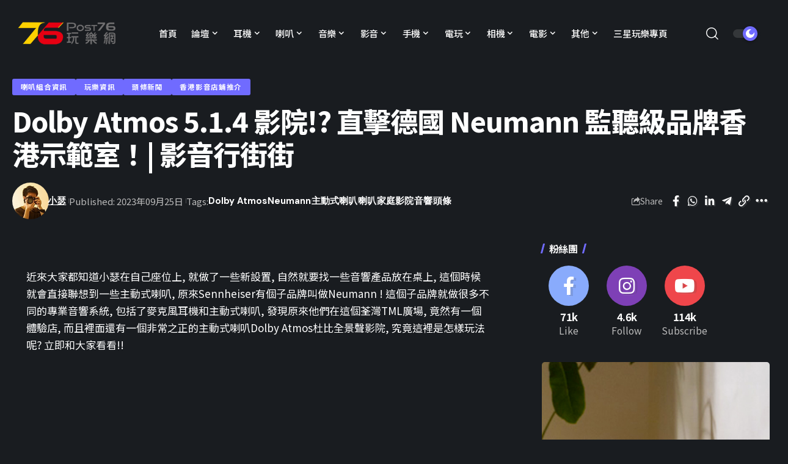

--- FILE ---
content_type: text/html; charset=UTF-8
request_url: https://news.post76.hk/2023/09/neumann-studio-tour/
body_size: 25617
content:
<!DOCTYPE html>
<html lang="zh-HK">
<head>
    <meta charset="UTF-8" />
    <meta http-equiv="X-UA-Compatible" content="IE=edge" />
	<meta name="viewport" content="width=device-width, initial-scale=1.0" />
    <link rel="profile" href="https://gmpg.org/xfn/11" />
	<title>Dolby Atmos 5.1.4 影院!? 直擊德國 Neumann 監聽級品牌香港示範室！| 影音行街街 &#8211; Post76玩樂網</title>
<meta name='robots' content='max-image-preview:large' />
	<style>img:is([sizes="auto" i], [sizes^="auto," i]) { contain-intrinsic-size: 3000px 1500px }</style>
	<link rel="preconnect" href="https://fonts.gstatic.com" crossorigin><link rel="preload" as="style" onload="this.onload=null;this.rel='stylesheet'" id="rb-preload-gfonts" href="https://fonts.googleapis.com/css?family=Noto+Sans+TC%3A200%2C300%2C400%2C500%2C600%2C700%2C800%2C900%7CDM+Sans%3A700%2C500%7CAbel%3A400%7CMontserrat%3A800%7CNoto+Sans+TC%3A100%2C100italic%2C200%2C200italic%2C300%2C300italic%2C400%2C400italic%2C500%2C500italic%2C600%2C600italic%2C700%2C700italic%2C800%2C800italic%2C900%2C900italic&amp;display=swap" crossorigin><noscript><link rel="stylesheet" href="https://fonts.googleapis.com/css?family=Noto+Sans+TC%3A200%2C300%2C400%2C500%2C600%2C700%2C800%2C900%7CDM+Sans%3A700%2C500%7CAbel%3A400%7CMontserrat%3A800%7CNoto+Sans+TC%3A100%2C100italic%2C200%2C200italic%2C300%2C300italic%2C400%2C400italic%2C500%2C500italic%2C600%2C600italic%2C700%2C700italic%2C800%2C800italic%2C900%2C900italic&amp;display=swap"></noscript><link rel="alternate" type="application/rss+xml" title="訂閱《Post76玩樂網》&raquo; 資訊提供" href="https://news.post76.hk/feed/" />
<link rel="alternate" type="application/rss+xml" title="訂閱《Post76玩樂網》&raquo; 留言的資訊提供" href="https://news.post76.hk/comments/feed/" />
<script type="application/ld+json">{"@context":"https://schema.org","@type":"Organization","legalName":"Post76\u73a9\u6a02\u7db2","url":"https://news.post76.hk/","sameAs":["https://facebook.com/post76","https://instagram.com/post76_hk","https://www.youtube.com/@Post76_hk"]}</script>
<script>
window._wpemojiSettings = {"baseUrl":"https:\/\/s.w.org\/images\/core\/emoji\/15.0.3\/72x72\/","ext":".png","svgUrl":"https:\/\/s.w.org\/images\/core\/emoji\/15.0.3\/svg\/","svgExt":".svg","source":{"concatemoji":"https:\/\/news.post76.hk\/wp-includes\/js\/wp-emoji-release.min.js?ver=6.7.2"}};
/*! This file is auto-generated */
!function(i,n){var o,s,e;function c(e){try{var t={supportTests:e,timestamp:(new Date).valueOf()};sessionStorage.setItem(o,JSON.stringify(t))}catch(e){}}function p(e,t,n){e.clearRect(0,0,e.canvas.width,e.canvas.height),e.fillText(t,0,0);var t=new Uint32Array(e.getImageData(0,0,e.canvas.width,e.canvas.height).data),r=(e.clearRect(0,0,e.canvas.width,e.canvas.height),e.fillText(n,0,0),new Uint32Array(e.getImageData(0,0,e.canvas.width,e.canvas.height).data));return t.every(function(e,t){return e===r[t]})}function u(e,t,n){switch(t){case"flag":return n(e,"\ud83c\udff3\ufe0f\u200d\u26a7\ufe0f","\ud83c\udff3\ufe0f\u200b\u26a7\ufe0f")?!1:!n(e,"\ud83c\uddfa\ud83c\uddf3","\ud83c\uddfa\u200b\ud83c\uddf3")&&!n(e,"\ud83c\udff4\udb40\udc67\udb40\udc62\udb40\udc65\udb40\udc6e\udb40\udc67\udb40\udc7f","\ud83c\udff4\u200b\udb40\udc67\u200b\udb40\udc62\u200b\udb40\udc65\u200b\udb40\udc6e\u200b\udb40\udc67\u200b\udb40\udc7f");case"emoji":return!n(e,"\ud83d\udc26\u200d\u2b1b","\ud83d\udc26\u200b\u2b1b")}return!1}function f(e,t,n){var r="undefined"!=typeof WorkerGlobalScope&&self instanceof WorkerGlobalScope?new OffscreenCanvas(300,150):i.createElement("canvas"),a=r.getContext("2d",{willReadFrequently:!0}),o=(a.textBaseline="top",a.font="600 32px Arial",{});return e.forEach(function(e){o[e]=t(a,e,n)}),o}function t(e){var t=i.createElement("script");t.src=e,t.defer=!0,i.head.appendChild(t)}"undefined"!=typeof Promise&&(o="wpEmojiSettingsSupports",s=["flag","emoji"],n.supports={everything:!0,everythingExceptFlag:!0},e=new Promise(function(e){i.addEventListener("DOMContentLoaded",e,{once:!0})}),new Promise(function(t){var n=function(){try{var e=JSON.parse(sessionStorage.getItem(o));if("object"==typeof e&&"number"==typeof e.timestamp&&(new Date).valueOf()<e.timestamp+604800&&"object"==typeof e.supportTests)return e.supportTests}catch(e){}return null}();if(!n){if("undefined"!=typeof Worker&&"undefined"!=typeof OffscreenCanvas&&"undefined"!=typeof URL&&URL.createObjectURL&&"undefined"!=typeof Blob)try{var e="postMessage("+f.toString()+"("+[JSON.stringify(s),u.toString(),p.toString()].join(",")+"));",r=new Blob([e],{type:"text/javascript"}),a=new Worker(URL.createObjectURL(r),{name:"wpTestEmojiSupports"});return void(a.onmessage=function(e){c(n=e.data),a.terminate(),t(n)})}catch(e){}c(n=f(s,u,p))}t(n)}).then(function(e){for(var t in e)n.supports[t]=e[t],n.supports.everything=n.supports.everything&&n.supports[t],"flag"!==t&&(n.supports.everythingExceptFlag=n.supports.everythingExceptFlag&&n.supports[t]);n.supports.everythingExceptFlag=n.supports.everythingExceptFlag&&!n.supports.flag,n.DOMReady=!1,n.readyCallback=function(){n.DOMReady=!0}}).then(function(){return e}).then(function(){var e;n.supports.everything||(n.readyCallback(),(e=n.source||{}).concatemoji?t(e.concatemoji):e.wpemoji&&e.twemoji&&(t(e.twemoji),t(e.wpemoji)))}))}((window,document),window._wpemojiSettings);
</script>
<style id='wp-emoji-styles-inline-css'>

	img.wp-smiley, img.emoji {
		display: inline !important;
		border: none !important;
		box-shadow: none !important;
		height: 1em !important;
		width: 1em !important;
		margin: 0 0.07em !important;
		vertical-align: -0.1em !important;
		background: none !important;
		padding: 0 !important;
	}
</style>
<link rel='stylesheet' id='wp-block-library-css' href='https://news.post76.hk/wp-includes/css/dist/block-library/style.min.css?ver=6.7.2' media='all' />
<style id='classic-theme-styles-inline-css'>
/*! This file is auto-generated */
.wp-block-button__link{color:#fff;background-color:#32373c;border-radius:9999px;box-shadow:none;text-decoration:none;padding:calc(.667em + 2px) calc(1.333em + 2px);font-size:1.125em}.wp-block-file__button{background:#32373c;color:#fff;text-decoration:none}
</style>
<style id='global-styles-inline-css'>
:root{--wp--preset--aspect-ratio--square: 1;--wp--preset--aspect-ratio--4-3: 4/3;--wp--preset--aspect-ratio--3-4: 3/4;--wp--preset--aspect-ratio--3-2: 3/2;--wp--preset--aspect-ratio--2-3: 2/3;--wp--preset--aspect-ratio--16-9: 16/9;--wp--preset--aspect-ratio--9-16: 9/16;--wp--preset--color--black: #000000;--wp--preset--color--cyan-bluish-gray: #abb8c3;--wp--preset--color--white: #ffffff;--wp--preset--color--pale-pink: #f78da7;--wp--preset--color--vivid-red: #cf2e2e;--wp--preset--color--luminous-vivid-orange: #ff6900;--wp--preset--color--luminous-vivid-amber: #fcb900;--wp--preset--color--light-green-cyan: #7bdcb5;--wp--preset--color--vivid-green-cyan: #00d084;--wp--preset--color--pale-cyan-blue: #8ed1fc;--wp--preset--color--vivid-cyan-blue: #0693e3;--wp--preset--color--vivid-purple: #9b51e0;--wp--preset--gradient--vivid-cyan-blue-to-vivid-purple: linear-gradient(135deg,rgba(6,147,227,1) 0%,rgb(155,81,224) 100%);--wp--preset--gradient--light-green-cyan-to-vivid-green-cyan: linear-gradient(135deg,rgb(122,220,180) 0%,rgb(0,208,130) 100%);--wp--preset--gradient--luminous-vivid-amber-to-luminous-vivid-orange: linear-gradient(135deg,rgba(252,185,0,1) 0%,rgba(255,105,0,1) 100%);--wp--preset--gradient--luminous-vivid-orange-to-vivid-red: linear-gradient(135deg,rgba(255,105,0,1) 0%,rgb(207,46,46) 100%);--wp--preset--gradient--very-light-gray-to-cyan-bluish-gray: linear-gradient(135deg,rgb(238,238,238) 0%,rgb(169,184,195) 100%);--wp--preset--gradient--cool-to-warm-spectrum: linear-gradient(135deg,rgb(74,234,220) 0%,rgb(151,120,209) 20%,rgb(207,42,186) 40%,rgb(238,44,130) 60%,rgb(251,105,98) 80%,rgb(254,248,76) 100%);--wp--preset--gradient--blush-light-purple: linear-gradient(135deg,rgb(255,206,236) 0%,rgb(152,150,240) 100%);--wp--preset--gradient--blush-bordeaux: linear-gradient(135deg,rgb(254,205,165) 0%,rgb(254,45,45) 50%,rgb(107,0,62) 100%);--wp--preset--gradient--luminous-dusk: linear-gradient(135deg,rgb(255,203,112) 0%,rgb(199,81,192) 50%,rgb(65,88,208) 100%);--wp--preset--gradient--pale-ocean: linear-gradient(135deg,rgb(255,245,203) 0%,rgb(182,227,212) 50%,rgb(51,167,181) 100%);--wp--preset--gradient--electric-grass: linear-gradient(135deg,rgb(202,248,128) 0%,rgb(113,206,126) 100%);--wp--preset--gradient--midnight: linear-gradient(135deg,rgb(2,3,129) 0%,rgb(40,116,252) 100%);--wp--preset--font-size--small: 13px;--wp--preset--font-size--medium: 20px;--wp--preset--font-size--large: 36px;--wp--preset--font-size--x-large: 42px;--wp--preset--spacing--20: 0.44rem;--wp--preset--spacing--30: 0.67rem;--wp--preset--spacing--40: 1rem;--wp--preset--spacing--50: 1.5rem;--wp--preset--spacing--60: 2.25rem;--wp--preset--spacing--70: 3.38rem;--wp--preset--spacing--80: 5.06rem;--wp--preset--shadow--natural: 6px 6px 9px rgba(0, 0, 0, 0.2);--wp--preset--shadow--deep: 12px 12px 50px rgba(0, 0, 0, 0.4);--wp--preset--shadow--sharp: 6px 6px 0px rgba(0, 0, 0, 0.2);--wp--preset--shadow--outlined: 6px 6px 0px -3px rgba(255, 255, 255, 1), 6px 6px rgba(0, 0, 0, 1);--wp--preset--shadow--crisp: 6px 6px 0px rgba(0, 0, 0, 1);}:where(.is-layout-flex){gap: 0.5em;}:where(.is-layout-grid){gap: 0.5em;}body .is-layout-flex{display: flex;}.is-layout-flex{flex-wrap: wrap;align-items: center;}.is-layout-flex > :is(*, div){margin: 0;}body .is-layout-grid{display: grid;}.is-layout-grid > :is(*, div){margin: 0;}:where(.wp-block-columns.is-layout-flex){gap: 2em;}:where(.wp-block-columns.is-layout-grid){gap: 2em;}:where(.wp-block-post-template.is-layout-flex){gap: 1.25em;}:where(.wp-block-post-template.is-layout-grid){gap: 1.25em;}.has-black-color{color: var(--wp--preset--color--black) !important;}.has-cyan-bluish-gray-color{color: var(--wp--preset--color--cyan-bluish-gray) !important;}.has-white-color{color: var(--wp--preset--color--white) !important;}.has-pale-pink-color{color: var(--wp--preset--color--pale-pink) !important;}.has-vivid-red-color{color: var(--wp--preset--color--vivid-red) !important;}.has-luminous-vivid-orange-color{color: var(--wp--preset--color--luminous-vivid-orange) !important;}.has-luminous-vivid-amber-color{color: var(--wp--preset--color--luminous-vivid-amber) !important;}.has-light-green-cyan-color{color: var(--wp--preset--color--light-green-cyan) !important;}.has-vivid-green-cyan-color{color: var(--wp--preset--color--vivid-green-cyan) !important;}.has-pale-cyan-blue-color{color: var(--wp--preset--color--pale-cyan-blue) !important;}.has-vivid-cyan-blue-color{color: var(--wp--preset--color--vivid-cyan-blue) !important;}.has-vivid-purple-color{color: var(--wp--preset--color--vivid-purple) !important;}.has-black-background-color{background-color: var(--wp--preset--color--black) !important;}.has-cyan-bluish-gray-background-color{background-color: var(--wp--preset--color--cyan-bluish-gray) !important;}.has-white-background-color{background-color: var(--wp--preset--color--white) !important;}.has-pale-pink-background-color{background-color: var(--wp--preset--color--pale-pink) !important;}.has-vivid-red-background-color{background-color: var(--wp--preset--color--vivid-red) !important;}.has-luminous-vivid-orange-background-color{background-color: var(--wp--preset--color--luminous-vivid-orange) !important;}.has-luminous-vivid-amber-background-color{background-color: var(--wp--preset--color--luminous-vivid-amber) !important;}.has-light-green-cyan-background-color{background-color: var(--wp--preset--color--light-green-cyan) !important;}.has-vivid-green-cyan-background-color{background-color: var(--wp--preset--color--vivid-green-cyan) !important;}.has-pale-cyan-blue-background-color{background-color: var(--wp--preset--color--pale-cyan-blue) !important;}.has-vivid-cyan-blue-background-color{background-color: var(--wp--preset--color--vivid-cyan-blue) !important;}.has-vivid-purple-background-color{background-color: var(--wp--preset--color--vivid-purple) !important;}.has-black-border-color{border-color: var(--wp--preset--color--black) !important;}.has-cyan-bluish-gray-border-color{border-color: var(--wp--preset--color--cyan-bluish-gray) !important;}.has-white-border-color{border-color: var(--wp--preset--color--white) !important;}.has-pale-pink-border-color{border-color: var(--wp--preset--color--pale-pink) !important;}.has-vivid-red-border-color{border-color: var(--wp--preset--color--vivid-red) !important;}.has-luminous-vivid-orange-border-color{border-color: var(--wp--preset--color--luminous-vivid-orange) !important;}.has-luminous-vivid-amber-border-color{border-color: var(--wp--preset--color--luminous-vivid-amber) !important;}.has-light-green-cyan-border-color{border-color: var(--wp--preset--color--light-green-cyan) !important;}.has-vivid-green-cyan-border-color{border-color: var(--wp--preset--color--vivid-green-cyan) !important;}.has-pale-cyan-blue-border-color{border-color: var(--wp--preset--color--pale-cyan-blue) !important;}.has-vivid-cyan-blue-border-color{border-color: var(--wp--preset--color--vivid-cyan-blue) !important;}.has-vivid-purple-border-color{border-color: var(--wp--preset--color--vivid-purple) !important;}.has-vivid-cyan-blue-to-vivid-purple-gradient-background{background: var(--wp--preset--gradient--vivid-cyan-blue-to-vivid-purple) !important;}.has-light-green-cyan-to-vivid-green-cyan-gradient-background{background: var(--wp--preset--gradient--light-green-cyan-to-vivid-green-cyan) !important;}.has-luminous-vivid-amber-to-luminous-vivid-orange-gradient-background{background: var(--wp--preset--gradient--luminous-vivid-amber-to-luminous-vivid-orange) !important;}.has-luminous-vivid-orange-to-vivid-red-gradient-background{background: var(--wp--preset--gradient--luminous-vivid-orange-to-vivid-red) !important;}.has-very-light-gray-to-cyan-bluish-gray-gradient-background{background: var(--wp--preset--gradient--very-light-gray-to-cyan-bluish-gray) !important;}.has-cool-to-warm-spectrum-gradient-background{background: var(--wp--preset--gradient--cool-to-warm-spectrum) !important;}.has-blush-light-purple-gradient-background{background: var(--wp--preset--gradient--blush-light-purple) !important;}.has-blush-bordeaux-gradient-background{background: var(--wp--preset--gradient--blush-bordeaux) !important;}.has-luminous-dusk-gradient-background{background: var(--wp--preset--gradient--luminous-dusk) !important;}.has-pale-ocean-gradient-background{background: var(--wp--preset--gradient--pale-ocean) !important;}.has-electric-grass-gradient-background{background: var(--wp--preset--gradient--electric-grass) !important;}.has-midnight-gradient-background{background: var(--wp--preset--gradient--midnight) !important;}.has-small-font-size{font-size: var(--wp--preset--font-size--small) !important;}.has-medium-font-size{font-size: var(--wp--preset--font-size--medium) !important;}.has-large-font-size{font-size: var(--wp--preset--font-size--large) !important;}.has-x-large-font-size{font-size: var(--wp--preset--font-size--x-large) !important;}
:where(.wp-block-post-template.is-layout-flex){gap: 1.25em;}:where(.wp-block-post-template.is-layout-grid){gap: 1.25em;}
:where(.wp-block-columns.is-layout-flex){gap: 2em;}:where(.wp-block-columns.is-layout-grid){gap: 2em;}
:root :where(.wp-block-pullquote){font-size: 1.5em;line-height: 1.6;}
</style>
<link rel='stylesheet' id='foxiz-elements-css' href='https://news.post76.hk/wp-content/plugins/foxiz-core/lib/foxiz-elements/public/style.css?ver=1.0' media='all' />
<link rel='stylesheet' id='newsletter-css' href='https://news.post76.hk/wp-content/plugins/newsletter/style.css?ver=8.7.0' media='all' />
<link rel='stylesheet' id='elementor-frontend-css' href='https://news.post76.hk/wp-content/plugins/elementor/assets/css/frontend.min.css?ver=3.27.6' media='all' />
<link rel='stylesheet' id='eael-general-css' href='https://news.post76.hk/wp-content/plugins/essential-addons-for-elementor-lite/assets/front-end/css/view/general.min.css?ver=6.1.4' media='all' />
<link rel='stylesheet' id='elementor-icons-css' href='https://news.post76.hk/wp-content/plugins/elementor/assets/lib/eicons/css/elementor-icons.min.css?ver=5.35.0' media='all' />
<link rel='stylesheet' id='elementor-post-210278-css' href='https://news.post76.hk/wp-content/uploads/elementor/css/post-210278.css?ver=1764238220' media='all' />
<link rel='stylesheet' id='elementor-post-210371-css' href='https://news.post76.hk/wp-content/uploads/elementor/css/post-210371.css?ver=1764238220' media='all' />
<link rel='stylesheet' id='elementor-post-210896-css' href='https://news.post76.hk/wp-content/uploads/elementor/css/post-210896.css?ver=1764238224' media='all' />

<link rel='stylesheet' id='foxiz-main-css' href='https://news.post76.hk/wp-content/themes/foxiz/assets/css/main.css?ver=2.6.1' media='all' />
<style id='foxiz-main-inline-css'>
:root {--body-family:Noto Sans TC, Arial, Helvetica, sans-serif;--body-fweight:400;--body-fsize:17px;--h1-family:Noto Sans TC, Arial, Helvetica, sans-serif;--h1-fweight:700;--h1-fspace:-1px;--h2-family:Noto Sans TC, Arial, Helvetica, sans-serif;--h2-fweight:700;--h2-fspace:-.5px;--h3-family:Noto Sans TC, Arial, Helvetica, sans-serif;--h3-fweight:700;--h3-fspace:-.5px;--h4-family:Noto Sans TC, Arial, Helvetica, sans-serif;--h4-fweight:700;--h4-fspace:-.5px;--h5-family:Noto Sans TC, Arial, Helvetica, sans-serif;--h5-fweight:700;--h5-fspace:-.5px;--h6-family:Noto Sans TC, Arial, Helvetica, sans-serif;--h6-fweight:700;--h6-fspace:-.5px;--cat-family:Noto Sans TC, Arial, Helvetica, sans-serif;--cat-fweight:700;--meta-family:Noto Sans TC;--meta-fweight:400;--meta-b-family:DM Sans;--meta-b-fweight:700;--input-family:Noto Sans TC;--input-fweight:400;--btn-family:Noto Sans TC;--btn-fweight:700;--menu-family:Noto Sans TC;--menu-fweight:500;--menu-fsize:15px;--submenu-family:DM Sans;--submenu-fweight:500;--submenu-fsize:13px;--dwidgets-family:Noto Sans TC;--dwidgets-fweight:500;--dwidgets-fsize:17px;--headline-family:Noto Sans TC;--headline-fweight:800;--tagline-family:Abel;--tagline-fweight:400;--heading-family:Noto Sans TC;--subheading-family:Noto Sans TC;--quote-family:Montserrat;--quote-fweight:800;--excerpt-family:Noto Sans TC;--bcrumb-family:Noto Sans TC;--bcrumb-fweight:500;}:root {--g-color :#706bff;--g-color-90 :#706bffe6;}[data-theme="dark"], .light-scheme {--dark-accent :#070819;--dark-accent-90 :#070819e6;--dark-accent-0 :#07081900;}.is-hd-1, .is-hd-2, .is-hd-3 {--nav-bg: #ffffff;--nav-bg-from: #ffffff;--nav-bg-to: #ffffff;--nav-color :#000000;--nav-color-10 :#0000001a;--nav-color-h :#8e8e8e;--nav-color-h-accent :#8e8e8e;--nav-height :80px;}[data-theme="dark"].is-hd-4 {--nav-bg: #191c20;--nav-bg-from: #191c20;--nav-bg-to: #191c20;}:root {--mbnav-bg: #ffffff;--mbnav-bg-from: #ffffff;--mbnav-bg-to: #ffffff;--submbnav-bg: #ffffff;--submbnav-bg-from: #ffffff;--submbnav-bg-to: #ffffff;--mbnav-color :#000000;--submbnav-color :#000000;--submbnav-color-10 :#0000001a;}[data-theme="dark"] {--mbnav-bg: #000000;--mbnav-bg-from: #000000;--mbnav-bg-to: #000000;--submbnav-bg: #000000;--submbnav-bg-from: #000000;--submbnav-bg-to: #000000;--mbnav-color :#ffffff;--submbnav-color :#ffffff;}:root {--subnav-bg: #ffffff;--subnav-bg-from: #ffffff;--subnav-bg-to: #ffffff;--subnav-color :#000000;--subnav-color-10 :#0000001a;--subnav-color-h :#8e8e8e;--topad-spacing :15px;--hyperlink-line-color :var(--g-color);--mbnav-height :60px;--flogo-height :70px;--s-content-width : 760px;--max-width-wo-sb : 840px;--qview-height : 42px;--s10-feat-ratio :45%;--s11-feat-ratio :45%;--login-popup-w : 350px;}.p-readmore { font-family:Noto Sans TC;font-weight:500;}.mobile-menu > li > a  { font-family:DM Sans;font-weight:500;}.mobile-menu .sub-menu a, .logged-mobile-menu a { font-family:DM Sans;font-weight:700;}.mobile-qview a { font-family:DM Sans;font-weight:700;}.search-header:before { background-repeat : no-repeat;background-size : cover;background-image : url(https://foxiz.themeruby.com/default/wp-content/uploads/sites/2/2021/09/search-bg.jpg);background-attachment : scroll;background-position : center center;}[data-theme="dark"] .search-header:before { background-repeat : no-repeat;background-size : cover;background-image : url(https://foxiz.themeruby.com/default/wp-content/uploads/sites/2/2021/09/search-bgd.jpg);background-attachment : scroll;background-position : center center;}.footer-has-bg { background-color : #0000000a;}[data-theme="dark"] .footer-has-bg { background-color : #16181c;}#amp-mobile-version-switcher { display: none; }.search-icon-svg { -webkit-mask-image: url(https://news.post76.hk/wp-content/uploads/2025/06/search-t.svg);mask-image: url(https://news.post76.hk/wp-content/uploads/2025/06/search-t.svg); }.notification-icon-svg { -webkit-mask-image: url(https://foxiz.themeruby.com/tech/wp-content/uploads/sites/3/2022/08/noti-tech.svg);mask-image: url(https://foxiz.themeruby.com/tech/wp-content/uploads/sites/3/2022/08/noti-tech.svg); }.menu-item-210929 span.menu-sub-title { color: #ffffff !important;}.menu-item-210929 span.menu-sub-title { background-color: #e60012;}[data-theme="dark"] .menu-item-210929 span.menu-sub-title { color: #ffffff !important;}[data-theme="dark"] .menu-item-210929 span.menu-sub-title { background-color: #e60012;}.menu-item-210928 span.menu-sub-title { color: #ffffff !important;}.menu-item-210928 span.menu-sub-title { background-color: #fdd000;}[data-theme="dark"] .menu-item-210928 span.menu-sub-title { color: #ffffff !important;}[data-theme="dark"] .menu-item-210928 span.menu-sub-title { background-color: #fdd000;}.notification-icon-svg, .rbi-notification.wnav-icon { font-size: 18px;}@media (max-width: 767px) { .notification-icon-svg, .rbi-notification.wnav-icon { font-size: 15.3px;} }
</style>
<link rel='stylesheet' id='foxiz-print-css' href='https://news.post76.hk/wp-content/themes/foxiz/assets/css/print.css?ver=2.6.1' media='all' />
<link rel='stylesheet' id='foxiz-style-css' href='https://news.post76.hk/wp-content/themes/foxiz-child/style.css?ver=2.6.1' media='all' />

<link rel="preconnect" href="https://fonts.gstatic.com/" crossorigin><script src="https://news.post76.hk/wp-includes/js/jquery/jquery.min.js?ver=3.7.1" id="jquery-core-js"></script>
<script src="https://news.post76.hk/wp-includes/js/jquery/jquery-migrate.min.js?ver=3.4.1" id="jquery-migrate-js"></script>
<script src="https://news.post76.hk/wp-content/themes/foxiz/assets/js/highlight-share.js?ver=1" id="highlight-share-js"></script>
<link rel="preload" href="https://news.post76.hk/wp-content/themes/foxiz/assets/fonts/icons.woff2" as="font" type="font/woff2" crossorigin="anonymous"> <link rel="https://api.w.org/" href="https://news.post76.hk/wp-json/" /><link rel="alternate" title="JSON" type="application/json" href="https://news.post76.hk/wp-json/wp/v2/posts/214781" /><link rel="EditURI" type="application/rsd+xml" title="RSD" href="https://news.post76.hk/xmlrpc.php?rsd" />
<link rel="canonical" href="https://news.post76.hk/2023/09/neumann-studio-tour/" />
<link rel='shortlink' href='https://news.post76.hk/?p=214781' />
<link rel="alternate" title="oEmbed (JSON)" type="application/json+oembed" href="https://news.post76.hk/wp-json/oembed/1.0/embed?url=https%3A%2F%2Fnews.post76.hk%2F2023%2F09%2Fneumann-studio-tour%2F" />
<link rel="alternate" title="oEmbed (XML)" type="text/xml+oembed" href="https://news.post76.hk/wp-json/oembed/1.0/embed?url=https%3A%2F%2Fnews.post76.hk%2F2023%2F09%2Fneumann-studio-tour%2F&#038;format=xml" />
<!-- Google Tag Manager -->
<script>(function(w,d,s,l,i){w[l]=w[l]||[];w[l].push({'gtm.start':
new Date().getTime(),event:'gtm.js'});var f=d.getElementsByTagName(s)[0],
j=d.createElement(s),dl=l!='dataLayer'?'&l='+l:'';j.async=true;j.src=
'https://www.googletagmanager.com/gtm.js?id='+i+dl;f.parentNode.insertBefore(j,f);
})(window,document,'script','dataLayer','GTM-NC2GN35');</script>
<!-- End Google Tag Manager --><meta name="generator" content="Elementor 3.27.6; features: additional_custom_breakpoints; settings: css_print_method-external, google_font-enabled, font_display-swap">
<script type="application/ld+json">{"@context":"https://schema.org","@type":"WebSite","@id":"https://news.post76.hk/#website","url":"https://news.post76.hk/","name":"Post76\u73a9\u6a02\u7db2","potentialAction":{"@type":"SearchAction","target":"https://news.post76.hk/?s={search_term_string}","query-input":"required name=search_term_string"}}</script>
			<style>
				.e-con.e-parent:nth-of-type(n+4):not(.e-lazyloaded):not(.e-no-lazyload),
				.e-con.e-parent:nth-of-type(n+4):not(.e-lazyloaded):not(.e-no-lazyload) * {
					background-image: none !important;
				}
				@media screen and (max-height: 1024px) {
					.e-con.e-parent:nth-of-type(n+3):not(.e-lazyloaded):not(.e-no-lazyload),
					.e-con.e-parent:nth-of-type(n+3):not(.e-lazyloaded):not(.e-no-lazyload) * {
						background-image: none !important;
					}
				}
				@media screen and (max-height: 640px) {
					.e-con.e-parent:nth-of-type(n+2):not(.e-lazyloaded):not(.e-no-lazyload),
					.e-con.e-parent:nth-of-type(n+2):not(.e-lazyloaded):not(.e-no-lazyload) * {
						background-image: none !important;
					}
				}
			</style>
						<meta property="og:title" content="Dolby Atmos 5.1.4 影院!? 直擊德國 Neumann 監聽級品牌香港示範室！| 影音行街街"/>
			<meta property="og:url" content="https://news.post76.hk/2023/09/neumann-studio-tour/"/>
			<meta property="og:site_name" content="Post76玩樂網"/>
							<meta property="og:image" content="https://news.post76.hk/wp-content/uploads/2023/09/Nauman-Studio-tour-forum-1-1.jpg"/>
							<meta property="og:type" content="article"/>
								<meta property="article:published_time" content="2023-09-25T13:23:28+00:00"/>
							<meta property="article:modified_time" content="2023-10-25T04:34:02+00:00"/>
				<meta name="author" content="小瑟"/>
				<meta name="twitter:card" content="summary_large_image"/>
				<meta name="twitter:creator" content="@Post76玩樂網"/>
				<meta name="twitter:label1" content="Written by"/>
				<meta name="twitter:data1" content="小瑟"/>
				<link rel="icon" href="https://news.post76.hk/wp-content/uploads/2023/10/cropped-cropped-Favicon-1-32x32.png" sizes="32x32" />
<link rel="icon" href="https://news.post76.hk/wp-content/uploads/2023/10/cropped-cropped-Favicon-1-192x192.png" sizes="192x192" />
<link rel="apple-touch-icon" href="https://news.post76.hk/wp-content/uploads/2023/10/cropped-cropped-Favicon-1-180x180.png" />
<meta name="msapplication-TileImage" content="https://news.post76.hk/wp-content/uploads/2023/10/cropped-cropped-Favicon-1-270x270.png" />
		<style id="wp-custom-css">
			@media (min-width: 768px) {
  .p-grid-box-1 a.p-url {
  display: -webkit-box;
  max-height: 6rem;
  -webkit-box-orient: vertical;
  overflow: hidden;
  text-overflow: ellipsis;
  white-space: normal;
  -webkit-line-clamp: 3;
  line-height: 1.6rem;
}
}		</style>
		</head>
<body class="post-template-default single single-post postid-214781 single-format-video wp-custom-logo wp-embed-responsive elementor-default elementor-kit-210278 menu-ani-1 hover-ani-1 btn-ani-1 btn-transform-1 is-rm-1 lmeta-dot loader-1 dark-sw-1 is-hd-rb_template is-video-1 is-mstick yes-tstick is-backtop  is-mstick is-cmode" data-theme="dark">
<div class="site-outer">
			<div id="site-header" class="header-wrap rb-section header-template">
					<div class="reading-indicator"><span id="reading-progress"></span></div>
					<div class="navbar-outer navbar-template-outer">
				<div id="header-template-holder"><div class="header-template-inner">		<div data-elementor-type="wp-post" data-elementor-id="210371" class="elementor elementor-210371">
				<div class="elementor-element elementor-element-d0b7495 elementor-hidden-desktop elementor-hidden-tablet elementor-hidden-mobile e-flex e-con-boxed e-con e-parent" data-id="d0b7495" data-element_type="container">
					<div class="e-con-inner">
		<div class="elementor-element elementor-element-84b9feb e-con-full e-flex e-con e-child" data-id="84b9feb" data-element_type="container">
				<div class="elementor-element elementor-element-92a484c elementor-widget elementor-widget-foxiz-logo" data-id="92a484c" data-element_type="widget" data-widget_type="foxiz-logo.default">
				<div class="elementor-widget-container">
					        <div class="the-logo">
            <a href="https://news.post76.hk/">
				                    <img loading="eager" decoding="async" width="234" height="98" src="https://devnews.post76.hk/wp-content/uploads/2023/09/logo.png" alt="Post76玩樂網">
				            </a>
			        </div>
						</div>
				</div>
				</div>
		<div class="elementor-element elementor-element-b3b28dc e-con-full e-flex e-con e-child" data-id="b3b28dc" data-element_type="container">
				<div class="elementor-element elementor-element-a898739 is-divider-none elementor-widget elementor-widget-foxiz-navigation" data-id="a898739" data-element_type="widget" data-widget_type="foxiz-navigation.default">
				<div class="elementor-widget-container">
							<nav id="site-navigation" class="main-menu-wrap template-menu" aria-label="main menu">
			<ul id="menu-main-menu" class="main-menu rb-menu large-menu" itemscope itemtype="https://www.schema.org/SiteNavigationElement"><li id="menu-item-127614" class="menu-item menu-item-type-custom menu-item-object-custom menu-item-127614"><a href="/portal.php"><span>首頁</span></a></li>
<li id="menu-item-68651" class="menu-item menu-item-type-custom menu-item-object-custom menu-item-has-children menu-item-68651"><a href="https://post76.hk/forum.php"><span>論壇</span></a>
<ul class="sub-menu">
	<li id="menu-item-68653" class="menu-item menu-item-type-custom menu-item-object-custom menu-item-68653"><a href="https://post76.hk/forum.php?mod=guide&#038;view=hot"><span>最新熱門</span></a></li>
	<li id="menu-item-68652" class="menu-item menu-item-type-custom menu-item-object-custom menu-item-68652"><a href="https://post76.hk/forum.php?mod=guide&#038;view=new"><span>最新回復</span></a></li>
	<li id="menu-item-68667" class="menu-item menu-item-type-custom menu-item-object-custom menu-item-68667"><a href="https://post76.hk/forum.php?mod=guide&#038;view=newthread"><span>最新發表</span></a></li>
	<li id="menu-item-68666" class="menu-item menu-item-type-custom menu-item-object-custom menu-item-68666"><a href="https://post76.hk/forum.php?mod=guide&#038;view=digest"><span>最新精華</span></a></li>
	<li id="menu-item-68668" class="menu-item menu-item-type-custom menu-item-object-custom menu-item-68668"><a href="https://post76.hk/forum.php?mod=space&#038;do=thread&#038;view=me"><span>我的帖子</span></a></li>
</ul>
</li>
<li id="menu-item-184605" class="menu-item menu-item-type-custom menu-item-object-custom menu-item-has-children menu-item-184605"><a href="https://post76.hk/news/"><span>新聞</span></a>
<ul class="sub-menu">
	<li id="menu-item-184608" class="menu-item menu-item-type-taxonomy menu-item-object-category current-post-ancestor current-menu-parent current-post-parent menu-item-184608"><a href="https://news.post76.hk/category/headline/"><span>頭條新聞</span></a></li>
	<li id="menu-item-184609" class="menu-item menu-item-type-taxonomy menu-item-object-category menu-item-184609"><a href="https://news.post76.hk/category/76-friendclub%e6%9c%83%e8%a8%8a/"><span>76-FriendClub會訊</span></a></li>
</ul>
</li>
<li id="menu-item-132354" class="menu-item menu-item-type-taxonomy menu-item-object-category current-post-ancestor current-menu-parent current-post-parent menu-item-has-children menu-item-132354"><a href="https://news.post76.hk/category/featured/"><span>資訊</span></a>
<ul class="sub-menu">
	<li id="menu-item-205497" class="menu-item menu-item-type-taxonomy menu-item-object-category menu-item-205497"><a href="https://news.post76.hk/category/featured/%e6%8a%95%e5%bd%b1%e6%a9%9f%e8%b3%87%e8%a8%8a/"><span>投影機資訊</span></a></li>
	<li id="menu-item-184578" class="menu-item menu-item-type-taxonomy menu-item-object-category menu-item-184578"><a href="https://news.post76.hk/category/featured/tv-news/"><span>電視資訊</span></a></li>
	<li id="menu-item-184598" class="menu-item menu-item-type-taxonomy menu-item-object-category menu-item-184598"><a href="https://news.post76.hk/category/featured/soundbar-news/"><span>Soundbar資訊</span></a></li>
	<li id="menu-item-184604" class="menu-item menu-item-type-taxonomy menu-item-object-category menu-item-184604"><a href="https://news.post76.hk/category/featured/hi-fi-news/"><span>音響資訊</span></a></li>
	<li id="menu-item-184597" class="menu-item menu-item-type-taxonomy menu-item-object-category menu-item-184597"><a href="https://news.post76.hk/category/featured/home-theater-news/"><span>AV擴音機資訊</span></a></li>
	<li id="menu-item-184599" class="menu-item menu-item-type-taxonomy menu-item-object-category current-post-ancestor current-menu-parent current-post-parent menu-item-184599"><a href="https://news.post76.hk/category/featured/speaker-news/"><span>喇叭組合資訊</span></a></li>
	<li id="menu-item-184573" class="menu-item menu-item-type-taxonomy menu-item-object-category menu-item-184573"><a href="https://news.post76.hk/category/featured/head-fi-news/"><span>耳機隨身聽</span></a></li>
	<li id="menu-item-184601" class="menu-item menu-item-type-taxonomy menu-item-object-category menu-item-184601"><a href="https://news.post76.hk/category/featured/%e9%9b%bb%e7%8e%a9%e6%89%93%e6%a9%9f/"><span>電玩打機</span></a></li>
	<li id="menu-item-184602" class="menu-item menu-item-type-taxonomy menu-item-object-category menu-item-184602"><a href="https://news.post76.hk/category/featured/%e9%9b%bb%e8%85%a6%e9%80%b1%e9%82%8a/"><span>電腦週邊</span></a></li>
	<li id="menu-item-153765" class="menu-item menu-item-type-taxonomy menu-item-object-category menu-item-153765"><a href="https://news.post76.hk/category/featured/%e6%94%9d%e5%bd%b1%e8%b3%87%e8%a8%8a/"><span>攝影資訊</span></a></li>
	<li id="menu-item-132356" class="menu-item menu-item-type-taxonomy menu-item-object-category menu-item-132356"><a href="https://news.post76.hk/category/featured/%e7%94%9f%e6%b4%bb%e7%8e%a9%e6%a8%82/"><span>生活玩樂</span></a></li>
	<li id="menu-item-184610" class="menu-item menu-item-type-taxonomy menu-item-object-category menu-item-184610"><a href="https://news.post76.hk/category/%e5%95%86%e5%8b%99%e8%b3%87%e8%a8%8a/"><span>商務資訊</span></a></li>
</ul>
</li>
<li id="menu-item-130386" class="menu-item menu-item-type-taxonomy menu-item-object-category menu-item-has-children menu-item-130386"><a href="https://news.post76.hk/category/%e5%bd%b1%e9%9f%b3%e5%a0%b1%e5%91%8a/"><span>評測</span></a>
<ul class="sub-menu">
	<li id="menu-item-174425" class="menu-item menu-item-type-taxonomy menu-item-object-category menu-item-174425"><a href="https://news.post76.hk/category/%e5%bd%b1%e9%9f%b3%e5%a0%b1%e5%91%8a/tv-review/"><span>4K/8K電視</span></a></li>
	<li id="menu-item-174423" class="menu-item menu-item-type-taxonomy menu-item-object-category menu-item-174423"><a href="https://news.post76.hk/category/%e5%bd%b1%e9%9f%b3%e5%a0%b1%e5%91%8a/player-review/"><span>4K 影像播放器</span></a></li>
	<li id="menu-item-174419" class="menu-item menu-item-type-taxonomy menu-item-object-category menu-item-174419"><a href="https://news.post76.hk/category/%e5%bd%b1%e9%9f%b3%e5%a0%b1%e5%91%8a/avamp-review/"><span>AV擴音機</span></a></li>
	<li id="menu-item-174420" class="menu-item menu-item-type-taxonomy menu-item-object-category menu-item-174420"><a href="https://news.post76.hk/category/%e5%bd%b1%e9%9f%b3%e5%a0%b1%e5%91%8a/soundbar-review/"><span>Soundbar</span></a></li>
	<li id="menu-item-130387" class="menu-item menu-item-type-taxonomy menu-item-object-category menu-item-130387"><a href="https://news.post76.hk/category/%e5%bd%b1%e9%9f%b3%e5%a0%b1%e5%91%8a/head-fi-report/"><span>耳機/個人音響</span></a></li>
	<li id="menu-item-174422" class="menu-item menu-item-type-taxonomy menu-item-object-category menu-item-174422"><a href="https://news.post76.hk/category/%e5%bd%b1%e9%9f%b3%e5%a0%b1%e5%91%8a/speaker-review/"><span>喇叭組合</span></a></li>
	<li id="menu-item-186139" class="menu-item menu-item-type-taxonomy menu-item-object-category menu-item-186139"><a href="https://news.post76.hk/category/%e5%bd%b1%e9%9f%b3%e5%a0%b1%e5%91%8a/cd-%e9%9f%b3%e6%a8%82%e6%92%ad%e6%94%be%e5%99%a8/"><span>CD/Music Streamer 串流播放機</span></a></li>
	<li id="menu-item-174421" class="menu-item menu-item-type-taxonomy menu-item-object-category menu-item-174421"><a href="https://news.post76.hk/category/%e5%bd%b1%e9%9f%b3%e5%a0%b1%e5%91%8a/amplifier-review/"><span>兩聲道前級/擴音機</span></a></li>
	<li id="menu-item-174424" class="menu-item menu-item-type-taxonomy menu-item-object-category menu-item-174424"><a href="https://news.post76.hk/category/%e5%bd%b1%e9%9f%b3%e5%a0%b1%e5%91%8a/projector-review/"><span>短投/投影機</span></a></li>
	<li id="menu-item-195787" class="menu-item menu-item-type-taxonomy menu-item-object-category menu-item-195787"><a href="https://news.post76.hk/category/%e5%bd%b1%e9%9f%b3%e5%a0%b1%e5%91%8a/%e5%bd%b1%e9%9f%b3%e9%85%8d%e4%bb%b6/"><span>影音配件</span></a></li>
	<li id="menu-item-198091" class="menu-item menu-item-type-taxonomy menu-item-object-category menu-item-198091"><a href="https://news.post76.hk/category/%e5%bd%b1%e9%9f%b3%e5%a0%b1%e5%91%8a/hdmi-rca-cable-review/"><span>影音線材</span></a></li>
	<li id="menu-item-160155" class="menu-item menu-item-type-taxonomy menu-item-object-category menu-item-160155"><a href="https://news.post76.hk/category/%e8%97%8d%e5%85%89%e7%a2%9f%e8%a9%95/"><span>藍光碟/串流影評</span></a></li>
	<li id="menu-item-157612" class="menu-item menu-item-type-taxonomy menu-item-object-category menu-item-157612"><a href="https://news.post76.hk/category/%e9%9b%bb%e5%bd%b1%e6%96%b0%e8%81%9e/"><span>電影新聞</span></a></li>
	<li id="menu-item-157613" class="menu-item menu-item-type-taxonomy menu-item-object-category menu-item-157613"><a href="https://news.post76.hk/category/music/music-review/"><span>音樂品評</span></a></li>
	<li id="menu-item-175330" class="menu-item menu-item-type-taxonomy menu-item-object-category menu-item-175330"><a href="https://news.post76.hk/category/%e5%bd%b1%e9%9f%b3%e5%a0%b1%e5%91%8a/mobile-review/"><span>手機評測</span></a></li>
</ul>
</li>
<li id="menu-item-180953" class="menu-item menu-item-type-taxonomy menu-item-object-category menu-item-has-children menu-item-180953"><a href="https://news.post76.hk/category/music/"><span>音樂</span></a>
<ul class="sub-menu">
	<li id="menu-item-181013" class="menu-item menu-item-type-taxonomy menu-item-object-category menu-item-181013"><a href="https://news.post76.hk/category/music/music-event/"><span>音樂分享會</span></a></li>
	<li id="menu-item-180955" class="menu-item menu-item-type-taxonomy menu-item-object-category menu-item-180955"><a href="https://news.post76.hk/category/music/singer-interview/"><span>音樂專訪</span></a></li>
	<li id="menu-item-180954" class="menu-item menu-item-type-taxonomy menu-item-object-category menu-item-180954"><a href="https://news.post76.hk/category/music/music-review/"><span>音樂品評</span></a></li>
</ul>
</li>
<li id="menu-item-127624" class="menu-item menu-item-type-taxonomy menu-item-object-category current-post-ancestor menu-item-has-children menu-item-127624"><a href="https://news.post76.hk/category/%e5%b0%88%e9%a1%8c%e5%a0%b1%e5%b0%8e/"><span>專題</span></a>
<ul class="sub-menu">
	<li id="menu-item-132357" class="menu-item menu-item-type-taxonomy menu-item-object-category current-post-ancestor menu-item-132357"><a href="https://news.post76.hk/category/%e5%b0%88%e9%a1%8c%e5%a0%b1%e5%b0%8e/"><span>專題報道</span></a></li>
	<li id="menu-item-184611" class="menu-item menu-item-type-taxonomy menu-item-object-category menu-item-184611"><a href="https://news.post76.hk/category/%e5%ae%b6%e8%a8%aa%e5%a0%b1%e5%b0%8e/"><span>家訪報導</span></a></li>
	<li id="menu-item-127617" class="menu-item menu-item-type-taxonomy menu-item-object-category current-post-ancestor current-menu-parent current-post-parent menu-item-127617"><a href="https://news.post76.hk/category/%e5%b0%88%e9%a1%8c%e5%a0%b1%e5%b0%8e/%e6%96%b0%e5%ba%97%e6%8e%a8%e4%bb%8b/"><span>香港影音店鋪推介</span></a></li>
	<li id="menu-item-152808" class="menu-item menu-item-type-taxonomy menu-item-object-category menu-item-152808"><a href="https://news.post76.hk/category/featured/ai-tech/"><span>智能家居資訊</span></a></li>
	<li id="menu-item-84410" class="menu-item menu-item-type-taxonomy menu-item-object-category menu-item-84410"><a href="https://news.post76.hk/category/%e5%b0%88%e9%a1%8c%e5%a0%b1%e5%b0%8e/%e6%95%b8%e7%a2%bc%e6%96%b0%e6%99%82%e4%bb%a3/"><span>Denon呈獻 : 數碼新時代</span></a></li>
	<li id="menu-item-84411" class="menu-item menu-item-type-taxonomy menu-item-object-category menu-item-84411"><a href="https://news.post76.hk/category/%e5%b0%88%e9%a1%8c%e5%a0%b1%e5%b0%8e/%e6%bd%ae%e7%8e%a9%e5%bd%b1%e9%9f%b3%e6%95%99%e5%ae%a4/"><span>Onkyo呈獻 : 潮玩影音教室</span></a></li>
	<li id="menu-item-98836" class="menu-item menu-item-type-taxonomy menu-item-object-category menu-item-98836"><a href="https://news.post76.hk/category/%e5%b0%88%e9%a1%8c%e5%a0%b1%e5%b0%8e/marantz-hi-fi-infor-news/"><span>Marantz專區 : Modern Music Luxury</span></a></li>
	<li id="menu-item-127609" class="menu-item menu-item-type-taxonomy menu-item-object-category menu-item-127609"><a href="https://news.post76.hk/category/%e5%b0%88%e9%a1%8c%e5%a0%b1%e5%b0%8e/sony-hi-res-audio-%e5%8e%9f%e9%9f%b3%e6%98%9f%e7%b4%9a%e6%95%99%e5%ae%a4/"><span>Sony Hi-Res Audio 呈獻 : 原音星級教室</span></a></li>
	<li id="menu-item-127608" class="menu-item menu-item-type-taxonomy menu-item-object-category menu-item-127608"><a href="https://news.post76.hk/category/%e5%b0%88%e9%a1%8c%e5%a0%b1%e5%b0%8e/onkyo-%e6%84%9b%e6%b3%b3%e5%85%92love-fever%e9%9f%b3%e6%a8%82%e6%9c%83/"><span>Onkyo呈獻 : 愛泳兒 Love Fever 音樂會</span></a></li>
	<li id="menu-item-150536" class="menu-item menu-item-type-taxonomy menu-item-object-category menu-item-150536"><a href="https://news.post76.hk/category/%e5%b0%88%e9%a1%8c%e5%a0%b1%e5%b0%8e/%e8%8b%b1%e5%80%ab%e5%bd%b1%e9%9f%b3%e6%9c%9d%e8%81%96%e4%b9%8b%e6%97%85/"><span>Cambridge Audio帶您 &#8211; 英倫影音朝聖之旅</span></a></li>
	<li id="menu-item-127610" class="menu-item menu-item-type-taxonomy menu-item-object-category menu-item-127610"><a href="https://news.post76.hk/category/%e5%b0%88%e9%a1%8c%e5%a0%b1%e5%b0%8e/%e6%83%85%e7%be%a9%e5%85%a9%e9%9b%a3%e5%85%a8%e4%b9%8bkb%e7%9c%9f%e4%ba%ba%e9%a8%b7-%e6%88%91%e5%8f%88%e6%98%af%e6%ad%8c%e6%89%8b/"><span>情義兩難全之KB真人騷 &#8216;我又是歌手&#8217;</span></a></li>
	<li id="menu-item-151843" class="menu-item menu-item-type-taxonomy menu-item-object-category menu-item-151843"><a href="https://news.post76.hk/category/%e5%b0%88%e9%a1%8c%e5%a0%b1%e5%b0%8e/sony-xperia-music-party/"><span>Sony Xperia 呈獻 : 極！玩樂派對音樂會</span></a></li>
	<li id="menu-item-79144" class="menu-item menu-item-type-taxonomy menu-item-object-category menu-item-79144"><a href="https://news.post76.hk/category/pretty-beauty/"><span>Pretty Beauty</span></a></li>
	<li id="menu-item-179179" class="menu-item menu-item-type-taxonomy menu-item-object-category menu-item-179179"><a href="https://news.post76.hk/category/des/"><span>DES香港影音玩樂展</span></a></li>
</ul>
</li>
<li id="menu-item-127618" class="menu-item menu-item-type-taxonomy menu-item-object-category menu-item-127618"><a href="https://news.post76.hk/category/%e5%bd%b1%e9%9f%b3%e5%ad%b8%e5%a0%82/"><span>教學</span></a></li>
<li id="menu-item-136946" class="menu-item menu-item-type-taxonomy menu-item-object-category menu-item-136946"><a href="https://news.post76.hk/category/%e6%b4%bb%e5%8b%95%e5%a0%b1%e5%b0%8e/"><span>活動</span></a></li>
<li id="menu-item-144123" class="menu-item menu-item-type-custom menu-item-object-custom menu-item-144123"><a href="https://store.post76.hk/"><span>網店</span></a></li>
<li id="menu-item-127645" class="menu-item menu-item-type-post_type menu-item-object-page menu-item-127645"><a href="https://news.post76.hk/about/"><span>關於我們</span></a></li>
<li id="menu-item-202606" class="menu-item menu-item-type-taxonomy menu-item-object-category menu-item-202606"><a href="https://news.post76.hk/category/samsung-page/"><span>※三星玩樂專頁※</span></a></li>
</ul>		</nav>
				<div id="s-title-sticky" class="s-title-sticky">
			<div class="s-title-sticky-left">
				<span class="sticky-title-label">Reading:</span>
				<span class="h4 sticky-title">Dolby Atmos 5.1.4 影院!? 直擊德國 Neumann 監聽級品牌香港示範室！| 影音行街街</span>
			</div>
					<div class="sticky-share-list">
			<div class="t-shared-header meta-text">
				<i class="rbi rbi-share" aria-hidden="true"></i>					<span class="share-label">Share</span>			</div>
			<div class="sticky-share-list-items effect-fadeout is-color">            <a class="share-action share-trigger icon-facebook" href="https://www.facebook.com/sharer.php?u=https%3A%2F%2Fnews.post76.hk%2F2023%2F09%2Fneumann-studio-tour%2F" data-title="Facebook" data-gravity=n rel="nofollow"><i class="rbi rbi-facebook" aria-hidden="true"></i></a>
		        <a class="share-action share-trigger icon-twitter" href="https://twitter.com/intent/tweet?text=Dolby+Atmos+5.1.4+%E5%BD%B1%E9%99%A2%21%3F+%E7%9B%B4%E6%93%8A%E5%BE%B7%E5%9C%8B+Neumann+%E7%9B%A3%E8%81%BD%E7%B4%9A%E5%93%81%E7%89%8C%E9%A6%99%E6%B8%AF%E7%A4%BA%E7%AF%84%E5%AE%A4%EF%BC%81%7C+%E5%BD%B1%E9%9F%B3%E8%A1%8C%E8%A1%97%E8%A1%97&amp;url=https%3A%2F%2Fnews.post76.hk%2F2023%2F09%2Fneumann-studio-tour%2F&amp;via=Post76%E7%8E%A9%E6%A8%82%E7%B6%B2" data-title="Twitter" data-gravity=n rel="nofollow">
            <i class="rbi rbi-twitter" aria-hidden="true"></i></a>            <a class="share-action share-trigger icon-flipboard" href="https://share.flipboard.com/bookmarklet/popout?url=https%3A%2F%2Fnews.post76.hk%2F2023%2F09%2Fneumann-studio-tour%2F" data-title="Flipboard" data-gravity=n rel="nofollow">
                <i class="rbi rbi-flipboard" aria-hidden="true"></i>            </a>
		            <a class="share-action icon-email" href="/cdn-cgi/l/email-protection#[base64]" data-title="Email" data-gravity=n rel="nofollow">
                <i class="rbi rbi-email" aria-hidden="true"></i></a>
		            <a class="share-action icon-copy copy-trigger" href="#" data-copied="Copied!" data-link="https://news.post76.hk/2023/09/neumann-studio-tour/" rel="nofollow" data-copy="Copy Link" data-gravity=n><i class="rbi rbi-link-o" aria-hidden="true"></i></a>
		            <a class="share-action icon-print" rel="nofollow" href="javascript:if(window.print)window.print()" data-title="Print" data-gravity=n><i class="rbi rbi-print" aria-hidden="true"></i></a>
					<a class="share-action native-share-trigger more-icon" href="#" data-link="https://news.post76.hk/2023/09/neumann-studio-tour/" data-ptitle="Dolby Atmos 5.1.4 影院!? 直擊德國 Neumann 監聽級品牌香港示範室！| 影音行街街" data-title="More"  data-gravity=n rel="nofollow"><i class="rbi rbi-more" aria-hidden="true"></i></a>
		</div>
		</div>
				</div>
					</div>
				</div>
				</div>
		<div class="elementor-element elementor-element-c435f3e e-con-full e-flex e-con e-child" data-id="c435f3e" data-element_type="container">
				<div class="elementor-element elementor-element-4df4785 elementor-widget__width-auto elementor-widget elementor-widget-foxiz-search-icon" data-id="4df4785" data-element_type="widget" data-widget_type="foxiz-search-icon.default">
				<div class="elementor-widget-container">
							<div class="wnav-holder w-header-search header-dropdown-outer">
			<a href="#" data-title="Search" class="icon-holder header-element search-btn search-trigger" aria-label="search">
				<i class="rbi rbi-search wnav-icon" aria-hidden="true"></i>							</a>
							<div class="header-dropdown">
					<div class="header-search-form is-icon-layout">
						<form method="get" action="https://news.post76.hk/" class="rb-search-form"  data-search="post" data-limit="0" data-follow="0" data-tax="category" data-dsource="0"  data-ptype=""><div class="search-form-inner"><span class="search-icon"><span class="search-icon-svg"></span></span><span class="search-text"><input type="text" class="field" placeholder="搜尋Post76" value="" name="s"/></span><span class="rb-search-submit"><input type="submit" value="Search"/><i class="rbi rbi-cright" aria-hidden="true"></i></span></div></form>					</div>
				</div>
					</div>
						</div>
				</div>
				<div class="elementor-element elementor-element-dfed90f elementor-widget__width-auto elementor-widget elementor-widget-foxiz-dark-mode-toggle" data-id="dfed90f" data-element_type="widget" data-widget_type="foxiz-dark-mode-toggle.default">
				<div class="elementor-widget-container">
							<div class="dark-mode-toggle-wrap">
			<div class="dark-mode-toggle">
                <span class="dark-mode-slide">
                    <i class="dark-mode-slide-btn mode-icon-dark" data-title="Switch to Light"><svg class="svg-icon svg-mode-dark" aria-hidden="true" role="img" focusable="false" xmlns="http://www.w3.org/2000/svg" viewBox="0 0 512 512"><path fill="currentColor" d="M507.681,209.011c-1.297-6.991-7.324-12.111-14.433-12.262c-7.104-0.122-13.347,4.711-14.936,11.643 c-15.26,66.497-73.643,112.94-141.978,112.94c-80.321,0-145.667-65.346-145.667-145.666c0-68.335,46.443-126.718,112.942-141.976 c6.93-1.59,11.791-7.826,11.643-14.934c-0.149-7.108-5.269-13.136-12.259-14.434C287.546,1.454,271.735,0,256,0 C187.62,0,123.333,26.629,74.98,74.981C26.628,123.333,0,187.62,0,256s26.628,132.667,74.98,181.019 C123.333,485.371,187.62,512,256,512s132.667-26.629,181.02-74.981C485.372,388.667,512,324.38,512,256 C512,240.278,510.546,224.469,507.681,209.011z" /></svg></i>
                    <i class="dark-mode-slide-btn mode-icon-default" data-title="Switch to Dark"><svg class="svg-icon svg-mode-light" aria-hidden="true" role="img" focusable="false" xmlns="http://www.w3.org/2000/svg" viewBox="0 0 232.447 232.447"><path fill="currentColor" d="M116.211,194.8c-4.143,0-7.5,3.357-7.5,7.5v22.643c0,4.143,3.357,7.5,7.5,7.5s7.5-3.357,7.5-7.5V202.3 C123.711,198.157,120.354,194.8,116.211,194.8z" /><path fill="currentColor" d="M116.211,37.645c4.143,0,7.5-3.357,7.5-7.5V7.505c0-4.143-3.357-7.5-7.5-7.5s-7.5,3.357-7.5,7.5v22.641 C108.711,34.288,112.068,37.645,116.211,37.645z" /><path fill="currentColor" d="M50.054,171.78l-16.016,16.008c-2.93,2.929-2.931,7.677-0.003,10.606c1.465,1.466,3.385,2.198,5.305,2.198 c1.919,0,3.838-0.731,5.302-2.195l16.016-16.008c2.93-2.929,2.931-7.677,0.003-10.606C57.731,168.852,52.982,168.851,50.054,171.78 z" /><path fill="currentColor" d="M177.083,62.852c1.919,0,3.838-0.731,5.302-2.195L198.4,44.649c2.93-2.929,2.931-7.677,0.003-10.606 c-2.93-2.932-7.679-2.931-10.607-0.003l-16.016,16.008c-2.93,2.929-2.931,7.677-0.003,10.607 C173.243,62.12,175.163,62.852,177.083,62.852z" /><path fill="currentColor" d="M37.645,116.224c0-4.143-3.357-7.5-7.5-7.5H7.5c-4.143,0-7.5,3.357-7.5,7.5s3.357,7.5,7.5,7.5h22.645 C34.287,123.724,37.645,120.366,37.645,116.224z" /><path fill="currentColor" d="M224.947,108.724h-22.652c-4.143,0-7.5,3.357-7.5,7.5s3.357,7.5,7.5,7.5h22.652c4.143,0,7.5-3.357,7.5-7.5 S229.09,108.724,224.947,108.724z" /><path fill="currentColor" d="M50.052,60.655c1.465,1.465,3.384,2.197,5.304,2.197c1.919,0,3.839-0.732,5.303-2.196c2.93-2.929,2.93-7.678,0.001-10.606 L44.652,34.042c-2.93-2.93-7.679-2.929-10.606-0.001c-2.93,2.929-2.93,7.678-0.001,10.606L50.052,60.655z" /><path fill="currentColor" d="M182.395,171.782c-2.93-2.929-7.679-2.93-10.606-0.001c-2.93,2.929-2.93,7.678-0.001,10.607l16.007,16.008 c1.465,1.465,3.384,2.197,5.304,2.197c1.919,0,3.839-0.732,5.303-2.196c2.93-2.929,2.93-7.678,0.001-10.607L182.395,171.782z" /><path fill="currentColor" d="M116.22,48.7c-37.232,0-67.523,30.291-67.523,67.523s30.291,67.523,67.523,67.523s67.522-30.291,67.522-67.523 S153.452,48.7,116.22,48.7z M116.22,168.747c-28.962,0-52.523-23.561-52.523-52.523S87.258,63.7,116.22,63.7 c28.961,0,52.522,23.562,52.522,52.523S145.181,168.747,116.22,168.747z" /></svg></i>
                </span>
			</div>
		</div>
						</div>
				</div>
				</div>
					</div>
				</div>
				<section class="elementor-section elementor-top-section elementor-element elementor-element-4436c14 e-section-sticky elementor-section-boxed elementor-section-height-default elementor-section-height-default" data-id="4436c14" data-element_type="section" data-settings="{&quot;header_sticky&quot;:&quot;section-sticky&quot;}">
						<div class="elementor-container elementor-column-gap-no">
					<div class="elementor-column elementor-col-25 elementor-top-column elementor-element elementor-element-4bb3e80" data-id="4bb3e80" data-element_type="column">
			<div class="elementor-widget-wrap elementor-element-populated">
						<div class="elementor-element elementor-element-e5555b5 elementor-widget__width-initial elementor-widget elementor-widget-foxiz-logo" data-id="e5555b5" data-element_type="widget" data-widget_type="foxiz-logo.default">
				<div class="elementor-widget-container">
					        <div class="the-logo">
            <a href="https://news.post76.hk/">
				                    <img loading="eager" decoding="async" data-mode="default" width="234" height="98" src="https://news.post76.hk/wp-content/uploads/2023/09/logo.png" alt="Post76玩樂網">
                    <img loading="eager" decoding="async" data-mode="dark" width="234" height="98" src="https://news.post76.hk/wp-content/uploads/2023/09/logo.png" alt="">
				            </a>
			        </div>
						</div>
				</div>
					</div>
		</div>
				<div class="elementor-column elementor-col-25 elementor-top-column elementor-element elementor-element-c4ab756" data-id="c4ab756" data-element_type="column">
			<div class="elementor-widget-wrap elementor-element-populated">
						<div class="elementor-element elementor-element-53165a8 elementor-widget__width-initial is-divider-none elementor-widget elementor-widget-foxiz-navigation" data-id="53165a8" data-element_type="widget" data-widget_type="foxiz-navigation.default">
				<div class="elementor-widget-container">
							<nav id="site-navigation" class="main-menu-wrap template-menu" aria-label="main menu">
			<ul id="menu-menu-by-products" class="main-menu rb-menu large-menu" itemscope itemtype="https://www.schema.org/SiteNavigationElement"><li id="menu-item-210731" class="menu-item menu-item-type-post_type menu-item-object-page menu-item-home menu-item-210731"><a href="https://news.post76.hk/"><span>首頁</span></a></li>
<li id="menu-item-210792" class="menu-item menu-item-type-custom menu-item-object-custom menu-item-has-children menu-item-210792"><a href="https://post76.hk/forum.php"><span>論壇</span></a>
<ul class="sub-menu">
	<li id="menu-item-210793" class="menu-item menu-item-type-custom menu-item-object-custom menu-item-210793"><a href="https://post76.hk/forum.php?mod=guide&#038;view=hot"><span>最新熱門</span></a></li>
	<li id="menu-item-210794" class="menu-item menu-item-type-custom menu-item-object-custom menu-item-210794"><a href="https://post76.hk/forum.php?mod=guide&#038;view=new"><span>最新回復</span></a></li>
	<li id="menu-item-210795" class="menu-item menu-item-type-custom menu-item-object-custom menu-item-210795"><a href="https://post76.hk/forum.php?mod=guide&#038;view=newthread"><span>最新發表</span></a></li>
	<li id="menu-item-210796" class="menu-item menu-item-type-custom menu-item-object-custom menu-item-210796"><a href="https://post76.hk/forum.php?mod=guide&#038;view=digest"><span>最新精華</span></a></li>
	<li id="menu-item-210797" class="menu-item menu-item-type-custom menu-item-object-custom menu-item-210797"><a href="https://post76.hk/forum.php?mod=space&#038;do=thread&#038;view=me"><span>我的帖子</span></a></li>
</ul>
</li>
<li id="menu-item-210652" class="menu-item menu-item-type-custom menu-item-object-custom menu-item-has-children menu-item-210652"><a href="#"><span>耳機</span></a>
<ul class="sub-menu">
	<li id="menu-item-210654" class="menu-item menu-item-type-taxonomy menu-item-object-category menu-item-210654"><a href="https://news.post76.hk/category/featured/head-fi-news/"><span>耳機資訊</span></a></li>
	<li id="menu-item-210653" class="menu-item menu-item-type-taxonomy menu-item-object-category menu-item-210653"><a href="https://news.post76.hk/category/%e5%bd%b1%e9%9f%b3%e5%a0%b1%e5%91%8a/head-fi-report/"><span>耳機測評</span></a></li>
</ul>
</li>
<li id="menu-item-210658" class="menu-item menu-item-type-custom menu-item-object-custom menu-item-has-children menu-item-210658"><a href="#"><span>喇叭</span></a>
<ul class="sub-menu">
	<li id="menu-item-210655" class="menu-item menu-item-type-taxonomy menu-item-object-category menu-item-210655"><a href="https://news.post76.hk/category/%e5%bd%b1%e9%9f%b3%e5%a0%b1%e5%91%8a/speaker-review/"><span>喇叭組合測評</span></a></li>
	<li id="menu-item-210656" class="menu-item menu-item-type-taxonomy menu-item-object-category current-post-ancestor current-menu-parent current-post-parent menu-item-210656"><a href="https://news.post76.hk/category/featured/speaker-news/"><span>喇叭組合資訊</span></a></li>
	<li id="menu-item-210657" class="menu-item menu-item-type-taxonomy menu-item-object-category menu-item-210657"><a href="https://news.post76.hk/category/%e5%bd%b1%e9%9f%b3%e5%a0%b1%e5%91%8a/wireless-speaker-review/"><span>無線喇叭測評</span></a></li>
</ul>
</li>
<li id="menu-item-210659" class="menu-item menu-item-type-custom menu-item-object-custom menu-item-has-children menu-item-210659"><a href="#"><span>音樂</span></a>
<ul class="sub-menu">
	<li id="menu-item-210663" class="menu-item menu-item-type-taxonomy menu-item-object-category menu-item-210663"><a href="https://news.post76.hk/category/music/music-event/"><span>音樂分享會</span></a></li>
	<li id="menu-item-210664" class="menu-item menu-item-type-taxonomy menu-item-object-category menu-item-210664"><a href="https://news.post76.hk/category/music/music-review/"><span>音樂品評</span></a></li>
	<li id="menu-item-210665" class="menu-item menu-item-type-taxonomy menu-item-object-category menu-item-210665"><a href="https://news.post76.hk/category/music/singer-interview/"><span>音樂專訪</span></a></li>
	<li id="menu-item-210660" class="menu-item menu-item-type-taxonomy menu-item-object-category menu-item-210660"><a href="https://news.post76.hk/category/music/"><span>Music76音樂資訊</span></a></li>
	<li id="menu-item-210661" class="menu-item menu-item-type-taxonomy menu-item-object-category menu-item-210661"><a href="https://news.post76.hk/category/%e5%b0%88%e9%a1%8c%e5%a0%b1%e5%b0%8e/onkyo-%e6%84%9b%e6%b3%b3%e5%85%92love-fever%e9%9f%b3%e6%a8%82%e6%9c%83/"><span>Onkyo呈獻 : 愛泳兒 Love Fever 音樂會</span></a></li>
	<li id="menu-item-210662" class="menu-item menu-item-type-taxonomy menu-item-object-category menu-item-210662"><a href="https://news.post76.hk/category/%e5%b0%88%e9%a1%8c%e5%a0%b1%e5%b0%8e/sony-xperia-music-party/"><span>Sony Xperia 呈獻 : 極！玩樂派對音樂會</span></a></li>
</ul>
</li>
<li id="menu-item-210666" class="menu-item menu-item-type-custom menu-item-object-custom menu-item-has-children menu-item-210666"><a href="#"><span>影音</span></a>
<ul class="sub-menu">
	<li id="menu-item-210735" class="menu-item menu-item-type-taxonomy menu-item-object-category current-post-ancestor menu-item-has-children menu-item-210735"><a href="https://news.post76.hk/category/%e5%b0%88%e9%a1%8c%e5%a0%b1%e5%b0%8e/"><span>影音專題</span></a>
	<ul class="sub-menu">
		<li id="menu-item-210669" class="menu-item menu-item-type-taxonomy menu-item-object-category menu-item-210669"><a href="https://news.post76.hk/category/%e5%b0%88%e9%a1%8c%e5%a0%b1%e5%b0%8e/%e8%8b%b1%e5%80%ab%e5%bd%b1%e9%9f%b3%e6%9c%9d%e8%81%96%e4%b9%8b%e6%97%85/"><span>Cambridge Audio帶您 : 英倫影音朝聖之旅</span></a></li>
		<li id="menu-item-210670" class="menu-item menu-item-type-taxonomy menu-item-object-category menu-item-210670"><a href="https://news.post76.hk/category/%e5%b0%88%e9%a1%8c%e5%a0%b1%e5%b0%8e/%e6%95%b8%e7%a2%bc%e6%96%b0%e6%99%82%e4%bb%a3/"><span>Denon呈獻 : 數碼新時代</span></a></li>
		<li id="menu-item-210671" class="menu-item menu-item-type-taxonomy menu-item-object-category menu-item-210671"><a href="https://news.post76.hk/category/%e5%b0%88%e9%a1%8c%e5%a0%b1%e5%b0%8e/marantz-hi-fi-infor-news/"><span>Marantz專區 : Modern Music Luxury</span></a></li>
		<li id="menu-item-210672" class="menu-item menu-item-type-taxonomy menu-item-object-category menu-item-210672"><a href="https://news.post76.hk/category/%e5%b0%88%e9%a1%8c%e5%a0%b1%e5%b0%8e/onkyo-%e6%84%9b%e6%b3%b3%e5%85%92love-fever%e9%9f%b3%e6%a8%82%e6%9c%83/"><span>Onkyo呈獻 : 愛泳兒 Love Fever 音樂會</span></a></li>
		<li id="menu-item-210673" class="menu-item menu-item-type-taxonomy menu-item-object-category menu-item-210673"><a href="https://news.post76.hk/category/%e5%b0%88%e9%a1%8c%e5%a0%b1%e5%b0%8e/%e6%bd%ae%e7%8e%a9%e5%bd%b1%e9%9f%b3%e6%95%99%e5%ae%a4/"><span>Onkyo呈獻 : 潮玩影音教室</span></a></li>
		<li id="menu-item-210674" class="menu-item menu-item-type-taxonomy menu-item-object-category menu-item-210674"><a href="https://news.post76.hk/category/%e5%b0%88%e9%a1%8c%e5%a0%b1%e5%b0%8e/personal-audio-fair/"><span>PAF個人音響展</span></a></li>
		<li id="menu-item-210675" class="menu-item menu-item-type-taxonomy menu-item-object-category menu-item-210675"><a href="https://news.post76.hk/category/%e5%b0%88%e9%a1%8c%e5%a0%b1%e5%b0%8e/sony-hi-res-audio-%e5%8e%9f%e9%9f%b3%e6%98%9f%e7%b4%9a%e6%95%99%e5%ae%a4/"><span>Sony Hi-Res Audio 呈獻 : 原音星級教室</span></a></li>
	</ul>
</li>
	<li id="menu-item-210732" class="menu-item menu-item-type-taxonomy menu-item-object-category menu-item-has-children menu-item-210732"><a href="https://news.post76.hk/category/%e5%bd%b1%e9%9f%b3%e5%a0%b1%e5%91%8a/"><span>影音測評</span></a>
	<ul class="sub-menu">
		<li id="menu-item-210694" class="menu-item menu-item-type-taxonomy menu-item-object-category menu-item-210694"><a href="https://news.post76.hk/category/%e5%bd%b1%e9%9f%b3%e5%a0%b1%e5%91%8a/tv-review/"><span>電視</span></a></li>
		<li id="menu-item-210676" class="menu-item menu-item-type-taxonomy menu-item-object-category menu-item-210676"><a href="https://news.post76.hk/category/%e5%bd%b1%e9%9f%b3%e5%a0%b1%e5%91%8a/avamp-review/"><span>AV擴音機</span></a></li>
		<li id="menu-item-210677" class="menu-item menu-item-type-taxonomy menu-item-object-category menu-item-210677"><a href="https://news.post76.hk/category/%e5%bd%b1%e9%9f%b3%e5%a0%b1%e5%91%8a/cd-%e9%9f%b3%e6%a8%82%e6%92%ad%e6%94%be%e5%99%a8/"><span>CD/Music Streamer 串流播放機</span></a></li>
		<li id="menu-item-210678" class="menu-item menu-item-type-taxonomy menu-item-object-category menu-item-210678"><a href="https://news.post76.hk/category/%e5%bd%b1%e9%9f%b3%e5%a0%b1%e5%91%8a/soundbar-review/"><span>Soundbar</span></a></li>
		<li id="menu-item-210679" class="menu-item menu-item-type-taxonomy menu-item-object-category menu-item-210679"><a href="https://news.post76.hk/category/%e5%bd%b1%e9%9f%b3%e5%a0%b1%e5%91%8a/amplifier-review/"><span>兩聲道擴音機</span></a></li>
		<li id="menu-item-210680" class="menu-item menu-item-type-taxonomy menu-item-object-category menu-item-210680"><a href="https://news.post76.hk/category/%e5%bd%b1%e9%9f%b3%e5%a0%b1%e5%91%8a/speaker-review/"><span>喇叭組合</span></a></li>
		<li id="menu-item-210681" class="menu-item menu-item-type-taxonomy menu-item-object-category menu-item-210681"><a href="https://news.post76.hk/category/%e5%bd%b1%e9%9f%b3%e5%a0%b1%e5%91%8a/player-review/"><span>影像播放器</span></a></li>
		<li id="menu-item-210682" class="menu-item menu-item-type-taxonomy menu-item-object-category menu-item-210682"><a href="https://news.post76.hk/category/%e5%bd%b1%e9%9f%b3%e5%a0%b1%e5%91%8a/hdmi-rca-cable-review/"><span>影音線材</span></a></li>
		<li id="menu-item-210683" class="menu-item menu-item-type-taxonomy menu-item-object-category menu-item-210683"><a href="https://news.post76.hk/category/%e5%bd%b1%e9%9f%b3%e5%a0%b1%e5%91%8a/%e5%bd%b1%e9%9f%b3%e9%85%8d%e4%bb%b6/"><span>影音配件</span></a></li>
		<li id="menu-item-210684" class="menu-item menu-item-type-taxonomy menu-item-object-category menu-item-210684"><a href="https://news.post76.hk/category/%e5%bd%b1%e9%9f%b3%e5%a0%b1%e5%91%8a/projector-review/"><span>投影機</span></a></li>
		<li id="menu-item-210685" class="menu-item menu-item-type-taxonomy menu-item-object-category menu-item-210685"><a href="https://news.post76.hk/category/%e5%bd%b1%e9%9f%b3%e5%a0%b1%e5%91%8a/wireless-speaker-review/"><span>無線喇叭</span></a></li>
		<li id="menu-item-210686" class="menu-item menu-item-type-taxonomy menu-item-object-category menu-item-210686"><a href="https://news.post76.hk/category/%e5%bd%b1%e9%9f%b3%e5%a0%b1%e5%91%8a/head-fi-report/"><span>耳機隨身聽</span></a></li>
	</ul>
</li>
	<li id="menu-item-210687" class="menu-item menu-item-type-taxonomy menu-item-object-category menu-item-210687"><a href="https://news.post76.hk/category/%e5%bd%b1%e9%9f%b3%e5%ad%b8%e5%a0%82/"><span>影音學堂</span></a></li>
	<li id="menu-item-210734" class="menu-item menu-item-type-taxonomy menu-item-object-category current-post-ancestor current-menu-parent current-post-parent menu-item-has-children menu-item-210734"><a href="https://news.post76.hk/category/featured/"><span>影音資訊</span></a>
	<ul class="sub-menu">
		<li id="menu-item-210695" class="menu-item menu-item-type-taxonomy menu-item-object-category menu-item-210695"><a href="https://news.post76.hk/category/featured/tv-news/"><span>電視資訊</span></a></li>
		<li id="menu-item-210696" class="menu-item menu-item-type-taxonomy menu-item-object-category menu-item-210696"><a href="https://news.post76.hk/category/featured/hi-fi-news/"><span>音響資訊</span></a></li>
		<li id="menu-item-210688" class="menu-item menu-item-type-taxonomy menu-item-object-category menu-item-210688"><a href="https://news.post76.hk/category/featured/home-theater-news/"><span>AV擴音機資訊</span></a></li>
		<li id="menu-item-210689" class="menu-item menu-item-type-taxonomy menu-item-object-category menu-item-210689"><a href="https://news.post76.hk/category/featured/soundbar-news/"><span>Soundbar資訊</span></a></li>
		<li id="menu-item-210690" class="menu-item menu-item-type-taxonomy menu-item-object-category current-post-ancestor current-menu-parent current-post-parent menu-item-210690"><a href="https://news.post76.hk/category/featured/speaker-news/"><span>喇叭組合資訊</span></a></li>
		<li id="menu-item-210691" class="menu-item menu-item-type-taxonomy menu-item-object-category menu-item-210691"><a href="https://news.post76.hk/category/featured/%e6%8a%95%e5%bd%b1%e6%a9%9f%e8%b3%87%e8%a8%8a/"><span>投影機資訊</span></a></li>
		<li id="menu-item-210692" class="menu-item menu-item-type-taxonomy menu-item-object-category menu-item-210692"><a href="https://news.post76.hk/category/featured/head-fi-news/"><span>耳機資訊</span></a></li>
	</ul>
</li>
	<li id="menu-item-210693" class="menu-item menu-item-type-taxonomy menu-item-object-category menu-item-210693"><a href="https://news.post76.hk/category/%e8%97%8d%e5%85%89%e7%a2%9f%e8%a9%95/"><span>藍光碟評</span></a></li>
	<li id="menu-item-210697" class="menu-item menu-item-type-taxonomy menu-item-object-category current-post-ancestor current-menu-parent current-post-parent menu-item-210697"><a href="https://news.post76.hk/category/%e5%b0%88%e9%a1%8c%e5%a0%b1%e5%b0%8e/%e6%96%b0%e5%ba%97%e6%8e%a8%e4%bb%8b/"><span>香港影音店鋪推介</span></a></li>
</ul>
</li>
<li id="menu-item-210703" class="menu-item menu-item-type-custom menu-item-object-custom menu-item-has-children menu-item-210703"><a href="#"><span>手機</span></a>
<ul class="sub-menu">
	<li id="menu-item-210704" class="menu-item menu-item-type-taxonomy menu-item-object-category menu-item-210704"><a href="https://news.post76.hk/category/%e5%bd%b1%e9%9f%b3%e5%a0%b1%e5%91%8a/mobile-review/"><span>手機測評</span></a></li>
	<li id="menu-item-210705" class="menu-item menu-item-type-taxonomy menu-item-object-category menu-item-210705"><a href="https://news.post76.hk/category/featured/%e6%89%8b%e6%a9%9f%e8%b3%87%e8%a8%8a/"><span>手機資訊</span></a></li>
</ul>
</li>
<li id="menu-item-210728" class="menu-item menu-item-type-custom menu-item-object-custom menu-item-has-children menu-item-210728"><a href="#"><span>電玩</span></a>
<ul class="sub-menu">
	<li id="menu-item-210707" class="menu-item menu-item-type-taxonomy menu-item-object-category menu-item-210707"><a href="https://news.post76.hk/category/featured/%e9%9b%bb%e7%8e%a9%e6%89%93%e6%a9%9f/"><span>電玩資訊</span></a></li>
	<li id="menu-item-210727" class="menu-item menu-item-type-taxonomy menu-item-object-category menu-item-210727"><a href="https://news.post76.hk/category/featured/games-news/"><span>遊戲資訊</span></a></li>
	<li id="menu-item-210726" class="menu-item menu-item-type-taxonomy menu-item-object-category menu-item-210726"><a href="https://news.post76.hk/category/featured/%e9%9b%bb%e8%85%a6%e9%80%b1%e9%82%8a/"><span>電腦週邊資訊</span></a></li>
</ul>
</li>
<li id="menu-item-210736" class="menu-item menu-item-type-custom menu-item-object-custom menu-item-has-children menu-item-210736"><a href="#"><span>相機</span></a>
<ul class="sub-menu">
	<li id="menu-item-210709" class="menu-item menu-item-type-taxonomy menu-item-object-category menu-item-210709"><a href="https://news.post76.hk/category/featured/%e6%94%9d%e5%bd%b1%e8%b3%87%e8%a8%8a/"><span>攝影資訊</span></a></li>
</ul>
</li>
<li id="menu-item-210710" class="menu-item menu-item-type-custom menu-item-object-custom menu-item-has-children menu-item-210710"><a href="#"><span>電影</span></a>
<ul class="sub-menu">
	<li id="menu-item-210711" class="menu-item menu-item-type-taxonomy menu-item-object-category menu-item-210711"><a href="https://news.post76.hk/category/%e8%97%8d%e5%85%89%e7%a2%9f%e8%a9%95/"><span>藍光碟評</span></a></li>
	<li id="menu-item-210712" class="menu-item menu-item-type-taxonomy menu-item-object-category menu-item-210712"><a href="https://news.post76.hk/category/%e9%9b%bb%e5%bd%b1%e6%96%b0%e8%81%9e/"><span>電影新聞</span></a></li>
</ul>
</li>
<li id="menu-item-210713" class="menu-item menu-item-type-custom menu-item-object-custom menu-item-has-children menu-item-210713"><a href="#"><span>其他</span></a>
<ul class="sub-menu">
	<li id="menu-item-216472" class="menu-item menu-item-type-custom menu-item-object-custom menu-item-216472"><a href="https://news.post76.hk/blog/"><span>所有文章</span></a></li>
	<li id="menu-item-210729" class="menu-item menu-item-type-taxonomy menu-item-object-category current-post-ancestor current-menu-parent current-post-parent menu-item-210729"><a href="https://news.post76.hk/category/headline/"><span>頭條新聞</span></a></li>
	<li id="menu-item-210722" class="menu-item menu-item-type-taxonomy menu-item-object-category menu-item-210722"><a href="https://news.post76.hk/category/%e6%b4%bb%e5%8b%95%e5%a0%b1%e5%b0%8e/"><span>活動報導</span></a></li>
	<li id="menu-item-210723" class="menu-item menu-item-type-taxonomy menu-item-object-category menu-item-210723"><a href="https://news.post76.hk/category/featured/%e4%bb%8a%e6%9c%9f%e7%86%b1%e8%a9%b1/"><span>今期熱話</span></a></li>
	<li id="menu-item-210725" class="menu-item menu-item-type-taxonomy menu-item-object-category menu-item-210725"><a href="https://news.post76.hk/category/featured/%e7%94%9f%e6%b4%bb%e7%8e%a9%e6%a8%82/"><span>生活玩樂</span></a></li>
	<li id="menu-item-210720" class="menu-item menu-item-type-taxonomy menu-item-object-category menu-item-210720"><a href="https://news.post76.hk/category/%e5%ae%b6%e8%a8%aa%e5%a0%b1%e5%b0%8e/"><span>家訪報導</span></a></li>
	<li id="menu-item-210719" class="menu-item menu-item-type-taxonomy menu-item-object-category menu-item-210719"><a href="https://news.post76.hk/category/%e5%95%86%e5%8b%99%e8%b3%87%e8%a8%8a/"><span>商務資訊</span></a></li>
	<li id="menu-item-210715" class="menu-item menu-item-type-taxonomy menu-item-object-category menu-item-210715"><a href="https://news.post76.hk/category/international-consumer-electronics-show/"><span>CES 美國電子消費展</span></a></li>
	<li id="menu-item-210724" class="menu-item menu-item-type-taxonomy menu-item-object-category menu-item-210724"><a href="https://news.post76.hk/category/featured/ai-tech/"><span>智能家居資訊</span></a></li>
	<li id="menu-item-210717" class="menu-item menu-item-type-taxonomy menu-item-object-category menu-item-210717"><a href="https://news.post76.hk/category/pretty-beauty/"><span>Pretty Beauty</span></a></li>
	<li id="menu-item-210714" class="menu-item menu-item-type-taxonomy menu-item-object-category menu-item-210714"><a href="https://news.post76.hk/category/76-friendclub%e6%9c%83%e8%a8%8a/"><span>76-FriendClub會訊</span></a></li>
	<li id="menu-item-210716" class="menu-item menu-item-type-taxonomy menu-item-object-category menu-item-210716"><a href="https://news.post76.hk/category/des/"><span>DES香港影音玩樂展</span></a></li>
	<li id="menu-item-210721" class="menu-item menu-item-type-taxonomy menu-item-object-category menu-item-210721"><a href="https://news.post76.hk/category/%e5%b0%88%e9%a1%8c%e5%a0%b1%e5%b0%8e/%e6%83%85%e7%be%a9%e5%85%a9%e9%9b%a3%e5%85%a8%e4%b9%8bkb%e7%9c%9f%e4%ba%ba%e9%a8%b7-%e6%88%91%e5%8f%88%e6%98%af%e6%ad%8c%e6%89%8b/"><span>情義兩難全之KB真人騷 &#8220;我又是歌手&#8221;</span></a></li>
</ul>
</li>
<li id="menu-item-210718" class="menu-item menu-item-type-taxonomy menu-item-object-category menu-item-210718"><a href="https://news.post76.hk/category/samsung-page/"><span>三星玩樂專頁</span></a></li>
</ul>		</nav>
				<div id="s-title-sticky" class="s-title-sticky">
			<div class="s-title-sticky-left">
				<span class="sticky-title-label">Reading:</span>
				<span class="h4 sticky-title">Dolby Atmos 5.1.4 影院!? 直擊德國 Neumann 監聽級品牌香港示範室！| 影音行街街</span>
			</div>
					<div class="sticky-share-list">
			<div class="t-shared-header meta-text">
				<i class="rbi rbi-share" aria-hidden="true"></i>					<span class="share-label">Share</span>			</div>
			<div class="sticky-share-list-items effect-fadeout is-color">            <a class="share-action share-trigger icon-facebook" href="https://www.facebook.com/sharer.php?u=https%3A%2F%2Fnews.post76.hk%2F2023%2F09%2Fneumann-studio-tour%2F" data-title="Facebook" data-gravity=n rel="nofollow"><i class="rbi rbi-facebook" aria-hidden="true"></i></a>
		        <a class="share-action share-trigger icon-twitter" href="https://twitter.com/intent/tweet?text=Dolby+Atmos+5.1.4+%E5%BD%B1%E9%99%A2%21%3F+%E7%9B%B4%E6%93%8A%E5%BE%B7%E5%9C%8B+Neumann+%E7%9B%A3%E8%81%BD%E7%B4%9A%E5%93%81%E7%89%8C%E9%A6%99%E6%B8%AF%E7%A4%BA%E7%AF%84%E5%AE%A4%EF%BC%81%7C+%E5%BD%B1%E9%9F%B3%E8%A1%8C%E8%A1%97%E8%A1%97&amp;url=https%3A%2F%2Fnews.post76.hk%2F2023%2F09%2Fneumann-studio-tour%2F&amp;via=Post76%E7%8E%A9%E6%A8%82%E7%B6%B2" data-title="Twitter" data-gravity=n rel="nofollow">
            <i class="rbi rbi-twitter" aria-hidden="true"></i></a>            <a class="share-action share-trigger icon-flipboard" href="https://share.flipboard.com/bookmarklet/popout?url=https%3A%2F%2Fnews.post76.hk%2F2023%2F09%2Fneumann-studio-tour%2F" data-title="Flipboard" data-gravity=n rel="nofollow">
                <i class="rbi rbi-flipboard" aria-hidden="true"></i>            </a>
		            <a class="share-action icon-email" href="/cdn-cgi/l/email-protection#[base64]" data-title="Email" data-gravity=n rel="nofollow">
                <i class="rbi rbi-email" aria-hidden="true"></i></a>
		            <a class="share-action icon-copy copy-trigger" href="#" data-copied="Copied!" data-link="https://news.post76.hk/2023/09/neumann-studio-tour/" rel="nofollow" data-copy="Copy Link" data-gravity=n><i class="rbi rbi-link-o" aria-hidden="true"></i></a>
		            <a class="share-action icon-print" rel="nofollow" href="javascript:if(window.print)window.print()" data-title="Print" data-gravity=n><i class="rbi rbi-print" aria-hidden="true"></i></a>
					<a class="share-action native-share-trigger more-icon" href="#" data-link="https://news.post76.hk/2023/09/neumann-studio-tour/" data-ptitle="Dolby Atmos 5.1.4 影院!? 直擊德國 Neumann 監聽級品牌香港示範室！| 影音行街街" data-title="More"  data-gravity=n rel="nofollow"><i class="rbi rbi-more" aria-hidden="true"></i></a>
		</div>
		</div>
				</div>
					</div>
				</div>
					</div>
		</div>
				<div class="elementor-column elementor-col-25 elementor-top-column elementor-element elementor-element-7014b0b" data-id="7014b0b" data-element_type="column">
			<div class="elementor-widget-wrap elementor-element-populated">
						<div class="elementor-element elementor-element-53bd5ef elementor-widget__width-auto elementor-widget elementor-widget-foxiz-search-icon" data-id="53bd5ef" data-element_type="widget" data-widget_type="foxiz-search-icon.default">
				<div class="elementor-widget-container">
							<div class="wnav-holder w-header-search header-dropdown-outer">
			<a href="#" data-title="Search" class="icon-holder header-element search-btn search-trigger" aria-label="search">
				<i class="rbi rbi-search wnav-icon" aria-hidden="true"></i>							</a>
							<div class="header-dropdown">
					<div class="header-search-form is-icon-layout">
						<form method="get" action="https://news.post76.hk/" class="rb-search-form live-search-form"  data-search="post" data-limit="4" data-follow="0" data-tax="category" data-dsource="0"  data-ptype=""><div class="search-form-inner"><span class="search-icon"><span class="search-icon-svg"></span></span><span class="search-text"><input type="text" class="field" placeholder="搜尋Post76" value="" name="s"/></span><span class="rb-search-submit"><input type="submit" value="Search"/><i class="rbi rbi-cright" aria-hidden="true"></i></span><span class="live-search-animation rb-loader"></span></div><div class="live-search-response"></div></form>					</div>
				</div>
					</div>
						</div>
				</div>
					</div>
		</div>
				<div class="elementor-column elementor-col-25 elementor-top-column elementor-element elementor-element-4c4ed85" data-id="4c4ed85" data-element_type="column">
			<div class="elementor-widget-wrap elementor-element-populated">
						<div class="elementor-element elementor-element-f80d6ad elementor-widget__width-auto elementor-widget elementor-widget-foxiz-dark-mode-toggle" data-id="f80d6ad" data-element_type="widget" data-widget_type="foxiz-dark-mode-toggle.default">
				<div class="elementor-widget-container">
							<div class="dark-mode-toggle-wrap">
			<div class="dark-mode-toggle">
                <span class="dark-mode-slide">
                    <i class="dark-mode-slide-btn mode-icon-dark" data-title="Switch to Light"><svg class="svg-icon svg-mode-dark" aria-hidden="true" role="img" focusable="false" xmlns="http://www.w3.org/2000/svg" viewBox="0 0 512 512"><path fill="currentColor" d="M507.681,209.011c-1.297-6.991-7.324-12.111-14.433-12.262c-7.104-0.122-13.347,4.711-14.936,11.643 c-15.26,66.497-73.643,112.94-141.978,112.94c-80.321,0-145.667-65.346-145.667-145.666c0-68.335,46.443-126.718,112.942-141.976 c6.93-1.59,11.791-7.826,11.643-14.934c-0.149-7.108-5.269-13.136-12.259-14.434C287.546,1.454,271.735,0,256,0 C187.62,0,123.333,26.629,74.98,74.981C26.628,123.333,0,187.62,0,256s26.628,132.667,74.98,181.019 C123.333,485.371,187.62,512,256,512s132.667-26.629,181.02-74.981C485.372,388.667,512,324.38,512,256 C512,240.278,510.546,224.469,507.681,209.011z" /></svg></i>
                    <i class="dark-mode-slide-btn mode-icon-default" data-title="Switch to Dark"><svg class="svg-icon svg-mode-light" aria-hidden="true" role="img" focusable="false" xmlns="http://www.w3.org/2000/svg" viewBox="0 0 232.447 232.447"><path fill="currentColor" d="M116.211,194.8c-4.143,0-7.5,3.357-7.5,7.5v22.643c0,4.143,3.357,7.5,7.5,7.5s7.5-3.357,7.5-7.5V202.3 C123.711,198.157,120.354,194.8,116.211,194.8z" /><path fill="currentColor" d="M116.211,37.645c4.143,0,7.5-3.357,7.5-7.5V7.505c0-4.143-3.357-7.5-7.5-7.5s-7.5,3.357-7.5,7.5v22.641 C108.711,34.288,112.068,37.645,116.211,37.645z" /><path fill="currentColor" d="M50.054,171.78l-16.016,16.008c-2.93,2.929-2.931,7.677-0.003,10.606c1.465,1.466,3.385,2.198,5.305,2.198 c1.919,0,3.838-0.731,5.302-2.195l16.016-16.008c2.93-2.929,2.931-7.677,0.003-10.606C57.731,168.852,52.982,168.851,50.054,171.78 z" /><path fill="currentColor" d="M177.083,62.852c1.919,0,3.838-0.731,5.302-2.195L198.4,44.649c2.93-2.929,2.931-7.677,0.003-10.606 c-2.93-2.932-7.679-2.931-10.607-0.003l-16.016,16.008c-2.93,2.929-2.931,7.677-0.003,10.607 C173.243,62.12,175.163,62.852,177.083,62.852z" /><path fill="currentColor" d="M37.645,116.224c0-4.143-3.357-7.5-7.5-7.5H7.5c-4.143,0-7.5,3.357-7.5,7.5s3.357,7.5,7.5,7.5h22.645 C34.287,123.724,37.645,120.366,37.645,116.224z" /><path fill="currentColor" d="M224.947,108.724h-22.652c-4.143,0-7.5,3.357-7.5,7.5s3.357,7.5,7.5,7.5h22.652c4.143,0,7.5-3.357,7.5-7.5 S229.09,108.724,224.947,108.724z" /><path fill="currentColor" d="M50.052,60.655c1.465,1.465,3.384,2.197,5.304,2.197c1.919,0,3.839-0.732,5.303-2.196c2.93-2.929,2.93-7.678,0.001-10.606 L44.652,34.042c-2.93-2.93-7.679-2.929-10.606-0.001c-2.93,2.929-2.93,7.678-0.001,10.606L50.052,60.655z" /><path fill="currentColor" d="M182.395,171.782c-2.93-2.929-7.679-2.93-10.606-0.001c-2.93,2.929-2.93,7.678-0.001,10.607l16.007,16.008 c1.465,1.465,3.384,2.197,5.304,2.197c1.919,0,3.839-0.732,5.303-2.196c2.93-2.929,2.93-7.678,0.001-10.607L182.395,171.782z" /><path fill="currentColor" d="M116.22,48.7c-37.232,0-67.523,30.291-67.523,67.523s30.291,67.523,67.523,67.523s67.522-30.291,67.522-67.523 S153.452,48.7,116.22,48.7z M116.22,168.747c-28.962,0-52.523-23.561-52.523-52.523S87.258,63.7,116.22,63.7 c28.961,0,52.522,23.562,52.522,52.523S145.181,168.747,116.22,168.747z" /></svg></i>
                </span>
			</div>
		</div>
						</div>
				</div>
					</div>
		</div>
					</div>
		</section>
				</div>
		</div>		<div id="header-mobile" class="header-mobile mh-style-shadow">
		<div class="header-mobile-wrap">
						<div class="mbnav edge-padding">
			<div class="navbar-left">
						<div class="mobile-toggle-wrap">
							<a href="#" class="mobile-menu-trigger" aria-label="mobile trigger">		<span class="burger-icon"><span></span><span></span><span></span></span>
	</a>
					</div>
			<div class="mobile-logo-wrap is-image-logo site-branding">
			<a href="https://news.post76.hk/" title="Post76玩樂網">
				<img class="logo-default" data-mode="default" height="98" width="234" src="https://news.post76.hk/wp-content/uploads/2023/09/logo.png" alt="Post76玩樂網" decoding="async" loading="eager"><img class="logo-dark" data-mode="dark" height="98" width="234" src="https://news.post76.hk/wp-content/uploads/2023/09/logo.png" alt="Post76玩樂網" decoding="async" loading="eager">			</a>
		</div>
					</div>
			<div class="navbar-right">
						<a href="#" class="mobile-menu-trigger mobile-search-icon" aria-label="search"><span class="search-icon-svg"></span></a>
			<div class="wnav-holder font-resizer">
			<a href="#" class="font-resizer-trigger" data-title="Font Resizer"><span class="screen-reader-text">Font Resizer</span><strong>Aa</strong></a>
		</div>
				<div class="dark-mode-toggle-wrap">
			<div class="dark-mode-toggle">
                <span class="dark-mode-slide">
                    <i class="dark-mode-slide-btn mode-icon-dark" data-title="Switch to Light"><svg class="svg-icon svg-mode-dark" aria-hidden="true" role="img" focusable="false" xmlns="http://www.w3.org/2000/svg" viewBox="0 0 512 512"><path fill="currentColor" d="M507.681,209.011c-1.297-6.991-7.324-12.111-14.433-12.262c-7.104-0.122-13.347,4.711-14.936,11.643 c-15.26,66.497-73.643,112.94-141.978,112.94c-80.321,0-145.667-65.346-145.667-145.666c0-68.335,46.443-126.718,112.942-141.976 c6.93-1.59,11.791-7.826,11.643-14.934c-0.149-7.108-5.269-13.136-12.259-14.434C287.546,1.454,271.735,0,256,0 C187.62,0,123.333,26.629,74.98,74.981C26.628,123.333,0,187.62,0,256s26.628,132.667,74.98,181.019 C123.333,485.371,187.62,512,256,512s132.667-26.629,181.02-74.981C485.372,388.667,512,324.38,512,256 C512,240.278,510.546,224.469,507.681,209.011z" /></svg></i>
                    <i class="dark-mode-slide-btn mode-icon-default" data-title="Switch to Dark"><svg class="svg-icon svg-mode-light" aria-hidden="true" role="img" focusable="false" xmlns="http://www.w3.org/2000/svg" viewBox="0 0 232.447 232.447"><path fill="currentColor" d="M116.211,194.8c-4.143,0-7.5,3.357-7.5,7.5v22.643c0,4.143,3.357,7.5,7.5,7.5s7.5-3.357,7.5-7.5V202.3 C123.711,198.157,120.354,194.8,116.211,194.8z" /><path fill="currentColor" d="M116.211,37.645c4.143,0,7.5-3.357,7.5-7.5V7.505c0-4.143-3.357-7.5-7.5-7.5s-7.5,3.357-7.5,7.5v22.641 C108.711,34.288,112.068,37.645,116.211,37.645z" /><path fill="currentColor" d="M50.054,171.78l-16.016,16.008c-2.93,2.929-2.931,7.677-0.003,10.606c1.465,1.466,3.385,2.198,5.305,2.198 c1.919,0,3.838-0.731,5.302-2.195l16.016-16.008c2.93-2.929,2.931-7.677,0.003-10.606C57.731,168.852,52.982,168.851,50.054,171.78 z" /><path fill="currentColor" d="M177.083,62.852c1.919,0,3.838-0.731,5.302-2.195L198.4,44.649c2.93-2.929,2.931-7.677,0.003-10.606 c-2.93-2.932-7.679-2.931-10.607-0.003l-16.016,16.008c-2.93,2.929-2.931,7.677-0.003,10.607 C173.243,62.12,175.163,62.852,177.083,62.852z" /><path fill="currentColor" d="M37.645,116.224c0-4.143-3.357-7.5-7.5-7.5H7.5c-4.143,0-7.5,3.357-7.5,7.5s3.357,7.5,7.5,7.5h22.645 C34.287,123.724,37.645,120.366,37.645,116.224z" /><path fill="currentColor" d="M224.947,108.724h-22.652c-4.143,0-7.5,3.357-7.5,7.5s3.357,7.5,7.5,7.5h22.652c4.143,0,7.5-3.357,7.5-7.5 S229.09,108.724,224.947,108.724z" /><path fill="currentColor" d="M50.052,60.655c1.465,1.465,3.384,2.197,5.304,2.197c1.919,0,3.839-0.732,5.303-2.196c2.93-2.929,2.93-7.678,0.001-10.606 L44.652,34.042c-2.93-2.93-7.679-2.929-10.606-0.001c-2.93,2.929-2.93,7.678-0.001,10.606L50.052,60.655z" /><path fill="currentColor" d="M182.395,171.782c-2.93-2.929-7.679-2.93-10.606-0.001c-2.93,2.929-2.93,7.678-0.001,10.607l16.007,16.008 c1.465,1.465,3.384,2.197,5.304,2.197c1.919,0,3.839-0.732,5.303-2.196c2.93-2.929,2.93-7.678,0.001-10.607L182.395,171.782z" /><path fill="currentColor" d="M116.22,48.7c-37.232,0-67.523,30.291-67.523,67.523s30.291,67.523,67.523,67.523s67.522-30.291,67.522-67.523 S153.452,48.7,116.22,48.7z M116.22,168.747c-28.962,0-52.523-23.561-52.523-52.523S87.258,63.7,116.22,63.7 c28.961,0,52.522,23.562,52.522,52.523S145.181,168.747,116.22,168.747z" /></svg></i>
                </span>
			</div>
		</div>
					</div>
		</div>
	<div class="mobile-qview"><ul id="menu-quick-access" class="mobile-qview-inner"><li id="menu-item-210958" class="menu-item menu-item-type-custom menu-item-object-custom menu-item-210958"><a href="https://post76.hk/forum.php"><span>論壇</span></a></li>
<li id="menu-item-210545" class="menu-item menu-item-type-taxonomy menu-item-object-post_tag menu-item-210545"><a href="https://news.post76.hk/tag/%e8%80%b3%e6%a9%9f/"><span>耳機</span></a></li>
<li id="menu-item-210544" class="menu-item menu-item-type-taxonomy menu-item-object-post_tag menu-item-210544"><a href="https://news.post76.hk/tag/%e5%96%87%e5%8f%ad/"><span>喇叭</span></a></li>
<li id="menu-item-210547" class="menu-item menu-item-type-taxonomy menu-item-object-post_tag menu-item-210547"><a href="https://news.post76.hk/tag/%e9%9f%b3%e6%a8%82/"><span>音樂</span></a></li>
<li id="menu-item-210546" class="menu-item menu-item-type-taxonomy menu-item-object-post_tag menu-item-210546"><a href="https://news.post76.hk/tag/%e9%9f%b3%e9%9f%bf/"><span>音響</span></a></li>
<li id="menu-item-210541" class="menu-item menu-item-type-taxonomy menu-item-object-post_tag menu-item-210541"><a href="https://news.post76.hk/tag/%e9%9b%bb%e8%a6%96/"><span>電視</span></a></li>
<li id="menu-item-210543" class="menu-item menu-item-type-taxonomy menu-item-object-post_tag menu-item-210543"><a href="https://news.post76.hk/tag/%e6%89%8b%e6%a9%9f/"><span>手機</span></a></li>
<li id="menu-item-210548" class="menu-item menu-item-type-taxonomy menu-item-object-post_tag menu-item-210548"><a href="https://news.post76.hk/tag/%e9%9b%bb%e7%8e%a9/"><span>電玩</span></a></li>
<li id="menu-item-210542" class="menu-item menu-item-type-taxonomy menu-item-object-post_tag menu-item-210542"><a href="https://news.post76.hk/tag/%e7%9b%b8%e6%a9%9f/"><span>相機</span></a></li>
</ul></div>			</div>
					<div class="mobile-collapse">
			<div class="collapse-holder">
				<div class="collapse-inner">
											<div class="mobile-search-form edge-padding">		<div class="header-search-form is-form-layout">
							<span class="h5">搜尋Post76</span>
			<form method="get" action="https://news.post76.hk/" class="rb-search-form"  data-search="post" data-limit="0" data-follow="0" data-tax="category" data-dsource="0"  data-ptype=""><div class="search-form-inner"><span class="search-icon"><span class="search-icon-svg"></span></span><span class="search-text"><input type="text" class="field" placeholder="搜尋Post76" value="" name="s"/></span><span class="rb-search-submit"><input type="submit" value="Search"/><i class="rbi rbi-cright" aria-hidden="true"></i></span></div></form>		</div>
		</div>
										<nav class="mobile-menu-wrap edge-padding">
						<ul id="mobile-menu" class="mobile-menu"><li class="menu-item menu-item-type-post_type menu-item-object-page menu-item-home menu-item-210731"><a href="https://news.post76.hk/"><span>首頁</span></a></li>
<li class="menu-item menu-item-type-custom menu-item-object-custom menu-item-has-children menu-item-210792"><a href="https://post76.hk/forum.php"><span>論壇</span></a>
<ul class="sub-menu">
	<li class="menu-item menu-item-type-custom menu-item-object-custom menu-item-210793"><a href="https://post76.hk/forum.php?mod=guide&#038;view=hot"><span>最新熱門</span></a></li>
	<li class="menu-item menu-item-type-custom menu-item-object-custom menu-item-210794"><a href="https://post76.hk/forum.php?mod=guide&#038;view=new"><span>最新回復</span></a></li>
	<li class="menu-item menu-item-type-custom menu-item-object-custom menu-item-210795"><a href="https://post76.hk/forum.php?mod=guide&#038;view=newthread"><span>最新發表</span></a></li>
	<li class="menu-item menu-item-type-custom menu-item-object-custom menu-item-210796"><a href="https://post76.hk/forum.php?mod=guide&#038;view=digest"><span>最新精華</span></a></li>
	<li class="menu-item menu-item-type-custom menu-item-object-custom menu-item-210797"><a href="https://post76.hk/forum.php?mod=space&#038;do=thread&#038;view=me"><span>我的帖子</span></a></li>
</ul>
</li>
<li class="menu-item menu-item-type-custom menu-item-object-custom menu-item-has-children menu-item-210652"><a href="#"><span>耳機</span></a>
<ul class="sub-menu">
	<li class="menu-item menu-item-type-taxonomy menu-item-object-category menu-item-210654"><a href="https://news.post76.hk/category/featured/head-fi-news/"><span>耳機資訊</span></a></li>
	<li class="menu-item menu-item-type-taxonomy menu-item-object-category menu-item-210653"><a href="https://news.post76.hk/category/%e5%bd%b1%e9%9f%b3%e5%a0%b1%e5%91%8a/head-fi-report/"><span>耳機測評</span></a></li>
</ul>
</li>
<li class="menu-item menu-item-type-custom menu-item-object-custom menu-item-has-children menu-item-210658"><a href="#"><span>喇叭</span></a>
<ul class="sub-menu">
	<li class="menu-item menu-item-type-taxonomy menu-item-object-category menu-item-210655"><a href="https://news.post76.hk/category/%e5%bd%b1%e9%9f%b3%e5%a0%b1%e5%91%8a/speaker-review/"><span>喇叭組合測評</span></a></li>
	<li class="menu-item menu-item-type-taxonomy menu-item-object-category current-post-ancestor current-menu-parent current-post-parent menu-item-210656"><a href="https://news.post76.hk/category/featured/speaker-news/"><span>喇叭組合資訊</span></a></li>
	<li class="menu-item menu-item-type-taxonomy menu-item-object-category menu-item-210657"><a href="https://news.post76.hk/category/%e5%bd%b1%e9%9f%b3%e5%a0%b1%e5%91%8a/wireless-speaker-review/"><span>無線喇叭測評</span></a></li>
</ul>
</li>
<li class="menu-item menu-item-type-custom menu-item-object-custom menu-item-has-children menu-item-210659"><a href="#"><span>音樂</span></a>
<ul class="sub-menu">
	<li class="menu-item menu-item-type-taxonomy menu-item-object-category menu-item-210663"><a href="https://news.post76.hk/category/music/music-event/"><span>音樂分享會</span></a></li>
	<li class="menu-item menu-item-type-taxonomy menu-item-object-category menu-item-210664"><a href="https://news.post76.hk/category/music/music-review/"><span>音樂品評</span></a></li>
	<li class="menu-item menu-item-type-taxonomy menu-item-object-category menu-item-210665"><a href="https://news.post76.hk/category/music/singer-interview/"><span>音樂專訪</span></a></li>
	<li class="menu-item menu-item-type-taxonomy menu-item-object-category menu-item-210660"><a href="https://news.post76.hk/category/music/"><span>Music76音樂資訊</span></a></li>
	<li class="menu-item menu-item-type-taxonomy menu-item-object-category menu-item-210661"><a href="https://news.post76.hk/category/%e5%b0%88%e9%a1%8c%e5%a0%b1%e5%b0%8e/onkyo-%e6%84%9b%e6%b3%b3%e5%85%92love-fever%e9%9f%b3%e6%a8%82%e6%9c%83/"><span>Onkyo呈獻 : 愛泳兒 Love Fever 音樂會</span></a></li>
	<li class="menu-item menu-item-type-taxonomy menu-item-object-category menu-item-210662"><a href="https://news.post76.hk/category/%e5%b0%88%e9%a1%8c%e5%a0%b1%e5%b0%8e/sony-xperia-music-party/"><span>Sony Xperia 呈獻 : 極！玩樂派對音樂會</span></a></li>
</ul>
</li>
<li class="menu-item menu-item-type-custom menu-item-object-custom menu-item-has-children menu-item-210666"><a href="#"><span>影音</span></a>
<ul class="sub-menu">
	<li class="menu-item menu-item-type-taxonomy menu-item-object-category current-post-ancestor menu-item-210735"><a href="https://news.post76.hk/category/%e5%b0%88%e9%a1%8c%e5%a0%b1%e5%b0%8e/"><span>影音專題</span></a></li>
	<li class="menu-item menu-item-type-taxonomy menu-item-object-category menu-item-210732"><a href="https://news.post76.hk/category/%e5%bd%b1%e9%9f%b3%e5%a0%b1%e5%91%8a/"><span>影音測評</span></a></li>
	<li class="menu-item menu-item-type-taxonomy menu-item-object-category menu-item-210687"><a href="https://news.post76.hk/category/%e5%bd%b1%e9%9f%b3%e5%ad%b8%e5%a0%82/"><span>影音學堂</span></a></li>
	<li class="menu-item menu-item-type-taxonomy menu-item-object-category current-post-ancestor current-menu-parent current-post-parent menu-item-210734"><a href="https://news.post76.hk/category/featured/"><span>影音資訊</span></a></li>
	<li class="menu-item menu-item-type-taxonomy menu-item-object-category menu-item-210693"><a href="https://news.post76.hk/category/%e8%97%8d%e5%85%89%e7%a2%9f%e8%a9%95/"><span>藍光碟評</span></a></li>
	<li class="menu-item menu-item-type-taxonomy menu-item-object-category current-post-ancestor current-menu-parent current-post-parent menu-item-210697"><a href="https://news.post76.hk/category/%e5%b0%88%e9%a1%8c%e5%a0%b1%e5%b0%8e/%e6%96%b0%e5%ba%97%e6%8e%a8%e4%bb%8b/"><span>香港影音店鋪推介</span></a></li>
</ul>
</li>
<li class="menu-item menu-item-type-custom menu-item-object-custom menu-item-has-children menu-item-210703"><a href="#"><span>手機</span></a>
<ul class="sub-menu">
	<li class="menu-item menu-item-type-taxonomy menu-item-object-category menu-item-210704"><a href="https://news.post76.hk/category/%e5%bd%b1%e9%9f%b3%e5%a0%b1%e5%91%8a/mobile-review/"><span>手機測評</span></a></li>
	<li class="menu-item menu-item-type-taxonomy menu-item-object-category menu-item-210705"><a href="https://news.post76.hk/category/featured/%e6%89%8b%e6%a9%9f%e8%b3%87%e8%a8%8a/"><span>手機資訊</span></a></li>
</ul>
</li>
<li class="menu-item menu-item-type-custom menu-item-object-custom menu-item-has-children menu-item-210728"><a href="#"><span>電玩</span></a>
<ul class="sub-menu">
	<li class="menu-item menu-item-type-taxonomy menu-item-object-category menu-item-210707"><a href="https://news.post76.hk/category/featured/%e9%9b%bb%e7%8e%a9%e6%89%93%e6%a9%9f/"><span>電玩資訊</span></a></li>
	<li class="menu-item menu-item-type-taxonomy menu-item-object-category menu-item-210727"><a href="https://news.post76.hk/category/featured/games-news/"><span>遊戲資訊</span></a></li>
	<li class="menu-item menu-item-type-taxonomy menu-item-object-category menu-item-210726"><a href="https://news.post76.hk/category/featured/%e9%9b%bb%e8%85%a6%e9%80%b1%e9%82%8a/"><span>電腦週邊資訊</span></a></li>
</ul>
</li>
<li class="menu-item menu-item-type-custom menu-item-object-custom menu-item-has-children menu-item-210736"><a href="#"><span>相機</span></a>
<ul class="sub-menu">
	<li class="menu-item menu-item-type-taxonomy menu-item-object-category menu-item-210709"><a href="https://news.post76.hk/category/featured/%e6%94%9d%e5%bd%b1%e8%b3%87%e8%a8%8a/"><span>攝影資訊</span></a></li>
</ul>
</li>
<li class="menu-item menu-item-type-custom menu-item-object-custom menu-item-has-children menu-item-210710"><a href="#"><span>電影</span></a>
<ul class="sub-menu">
	<li class="menu-item menu-item-type-taxonomy menu-item-object-category menu-item-210711"><a href="https://news.post76.hk/category/%e8%97%8d%e5%85%89%e7%a2%9f%e8%a9%95/"><span>藍光碟評</span></a></li>
	<li class="menu-item menu-item-type-taxonomy menu-item-object-category menu-item-210712"><a href="https://news.post76.hk/category/%e9%9b%bb%e5%bd%b1%e6%96%b0%e8%81%9e/"><span>電影新聞</span></a></li>
</ul>
</li>
<li class="menu-item menu-item-type-custom menu-item-object-custom menu-item-has-children menu-item-210713"><a href="#"><span>其他</span></a>
<ul class="sub-menu">
	<li class="menu-item menu-item-type-custom menu-item-object-custom menu-item-216472"><a href="https://news.post76.hk/blog/"><span>所有文章</span></a></li>
	<li class="menu-item menu-item-type-taxonomy menu-item-object-category current-post-ancestor current-menu-parent current-post-parent menu-item-210729"><a href="https://news.post76.hk/category/headline/"><span>頭條新聞</span></a></li>
	<li class="menu-item menu-item-type-taxonomy menu-item-object-category menu-item-210722"><a href="https://news.post76.hk/category/%e6%b4%bb%e5%8b%95%e5%a0%b1%e5%b0%8e/"><span>活動報導</span></a></li>
	<li class="menu-item menu-item-type-taxonomy menu-item-object-category menu-item-210723"><a href="https://news.post76.hk/category/featured/%e4%bb%8a%e6%9c%9f%e7%86%b1%e8%a9%b1/"><span>今期熱話</span></a></li>
	<li class="menu-item menu-item-type-taxonomy menu-item-object-category menu-item-210725"><a href="https://news.post76.hk/category/featured/%e7%94%9f%e6%b4%bb%e7%8e%a9%e6%a8%82/"><span>生活玩樂</span></a></li>
	<li class="menu-item menu-item-type-taxonomy menu-item-object-category menu-item-210720"><a href="https://news.post76.hk/category/%e5%ae%b6%e8%a8%aa%e5%a0%b1%e5%b0%8e/"><span>家訪報導</span></a></li>
	<li class="menu-item menu-item-type-taxonomy menu-item-object-category menu-item-210719"><a href="https://news.post76.hk/category/%e5%95%86%e5%8b%99%e8%b3%87%e8%a8%8a/"><span>商務資訊</span></a></li>
	<li class="menu-item menu-item-type-taxonomy menu-item-object-category menu-item-210715"><a href="https://news.post76.hk/category/international-consumer-electronics-show/"><span>CES 美國電子消費展</span></a></li>
	<li class="menu-item menu-item-type-taxonomy menu-item-object-category menu-item-210724"><a href="https://news.post76.hk/category/featured/ai-tech/"><span>智能家居資訊</span></a></li>
	<li class="menu-item menu-item-type-taxonomy menu-item-object-category menu-item-210717"><a href="https://news.post76.hk/category/pretty-beauty/"><span>Pretty Beauty</span></a></li>
	<li class="menu-item menu-item-type-taxonomy menu-item-object-category menu-item-210714"><a href="https://news.post76.hk/category/76-friendclub%e6%9c%83%e8%a8%8a/"><span>76-FriendClub會訊</span></a></li>
	<li class="menu-item menu-item-type-taxonomy menu-item-object-category menu-item-210716"><a href="https://news.post76.hk/category/des/"><span>DES香港影音玩樂展</span></a></li>
	<li class="menu-item menu-item-type-taxonomy menu-item-object-category menu-item-210721"><a href="https://news.post76.hk/category/%e5%b0%88%e9%a1%8c%e5%a0%b1%e5%b0%8e/%e6%83%85%e7%be%a9%e5%85%a9%e9%9b%a3%e5%85%a8%e4%b9%8bkb%e7%9c%9f%e4%ba%ba%e9%a8%b7-%e6%88%91%e5%8f%88%e6%98%af%e6%ad%8c%e6%89%8b/"><span>情義兩難全之KB真人騷 &#8220;我又是歌手&#8221;</span></a></li>
</ul>
</li>
<li class="menu-item menu-item-type-taxonomy menu-item-object-category menu-item-210718"><a href="https://news.post76.hk/category/samsung-page/"><span>三星玩樂專頁</span></a></li>
</ul>					</nav>
										<div class="collapse-sections">
													<div class="mobile-socials">
								<span class="mobile-social-title h6">Follow US</span>
								<a class="social-link-facebook" aria-label="Facebook" data-title="Facebook" href="https://facebook.com/post76" target="_blank" rel="noopener nofollow"><i class="rbi rbi-facebook" aria-hidden="true"></i></a><a class="social-link-youtube" aria-label="YouTube" data-title="YouTube" href="https://www.youtube.com/@Post76_hk" target="_blank" rel="noopener nofollow"><i class="rbi rbi-youtube" aria-hidden="true"></i></a><a class="social-link-instagram" aria-label="Instagram" data-title="Instagram" href="https://instagram.com/post76_hk" target="_blank" rel="noopener nofollow"><i class="rbi rbi-instagram" aria-hidden="true"></i></a>							</div>
											</div>
											<div class="collapse-footer">
															<div class="collapse-copyright">© 2023 Post76.hk. All Rights Reserved.</div>
													</div>
									</div>
			</div>
		</div>
			</div>
	</div>
			</div>
					</div>
		    <div class="site-wrap">		<div class="single-standard-1 single-embed-1 is-sidebar-right sticky-sidebar">
			<div class="rb-s-container edge-padding">
				<article id="post-214781" class="post-214781 post type-post status-publish format-video has-post-thumbnail category-speaker-news category-featured category-headline category-120 tag-dolby-atmos tag-neumann tag-6035 tag-176 tag-166 tag-1013 tag-6083 post_format-post-format-video">				<header class="single-header">
					<div class="s-cats ecat-bg-2 ecat-size-big"><div class="p-categories"><a class="p-category category-id-4048" href="https://news.post76.hk/category/featured/speaker-news/" rel="category">喇叭組合資訊</a><a class="p-category category-id-46" href="https://news.post76.hk/category/featured/" rel="category">玩樂資訊</a><a class="p-category category-id-45" href="https://news.post76.hk/category/headline/" rel="category">頭條新聞</a><a class="p-category category-id-120" href="https://news.post76.hk/category/%e5%b0%88%e9%a1%8c%e5%a0%b1%e5%b0%8e/%e6%96%b0%e5%ba%97%e6%8e%a8%e4%bb%8b/" rel="category">香港影音店鋪推介</a></div></div>		<h1 class="s-title fw-headline">Dolby Atmos 5.1.4 影院!? 直擊德國 Neumann 監聽級品牌香港示範室！| 影音行街街</h1>
				<div class="single-meta yes-0">
							<div class="smeta-in">
							<a class="meta-el meta-avatar" href="https://news.post76.hk/author/arthur76/"><img src="https://news.post76.hk/wp-content/uploads/2015/04/arthur1-400x398.jpg" width="120" height="120" srcset="https://news.post76.hk/wp-content/uploads/2015/04/arthur1-400x398.jpg 2x" alt="小瑟" class="avatar avatar-120 wp-user-avatar wp-user-avatar-120 alignnone photo" /></a>
							<div class="smeta-sec">
												<div class="p-meta">
							<div class="meta-inner is-meta">		<div class="meta-el">
			<a class="meta-author-url meta-author" href="https://news.post76.hk/author/arthur76/">小瑟</a>		</div>
			<div class="meta-el meta-date">
				<time class="date published" datetime="2023-09-25T21:23:28+08:00">Published: 2023年09月25日</time>
		</div>		<div class="meta-el meta-tag meta-bold">
							<span class="meta-label">Tags: </span>
							<a class="meta-separate" href="https://news.post76.hk/tag/dolby-atmos/" rel="tag">Dolby Atmos</a>
								<a class="meta-separate" href="https://news.post76.hk/tag/neumann/" rel="tag">Neumann</a>
								<a class="meta-separate" href="https://news.post76.hk/tag/%e4%b8%bb%e5%8b%95%e5%bc%8f%e5%96%87%e5%8f%ad/" rel="tag">主動式喇叭</a>
								<a class="meta-separate" href="https://news.post76.hk/tag/%e5%96%87%e5%8f%ad/" rel="tag">喇叭</a>
								<a class="meta-separate" href="https://news.post76.hk/tag/%e5%ae%b6%e5%ba%ad%e5%bd%b1%e9%99%a2/" rel="tag">家庭影院</a>
								<a class="meta-separate" href="https://news.post76.hk/tag/%e9%9f%b3%e9%9f%bf/" rel="tag">音響</a>
								<a class="meta-separate" href="https://news.post76.hk/tag/%e9%a0%ad%e6%a2%9d/" rel="tag">頭條</a>
						</div>
		</div>
						</div>
					</div>
				</div>
							<div class="smeta-extra">		<div class="t-shared-sec tooltips-n is-color">
			<div class="t-shared-header is-meta">
				<i class="rbi rbi-share" aria-hidden="true"></i><span class="share-label">Share</span>
			</div>
			<div class="effect-fadeout">            <a class="share-action share-trigger icon-facebook" href="https://www.facebook.com/sharer.php?u=https%3A%2F%2Fnews.post76.hk%2F2023%2F09%2Fneumann-studio-tour%2F" data-title="Facebook" rel="nofollow"><i class="rbi rbi-facebook" aria-hidden="true"></i></a>
		            <a class="share-action icon-whatsapp is-web" href="https://web.whatsapp.com/send?text=Dolby+Atmos+5.1.4+%E5%BD%B1%E9%99%A2%21%3F+%E7%9B%B4%E6%93%8A%E5%BE%B7%E5%9C%8B+Neumann+%E7%9B%A3%E8%81%BD%E7%B4%9A%E5%93%81%E7%89%8C%E9%A6%99%E6%B8%AF%E7%A4%BA%E7%AF%84%E5%AE%A4%EF%BC%81%7C+%E5%BD%B1%E9%9F%B3%E8%A1%8C%E8%A1%97%E8%A1%97 &#9758; https%3A%2F%2Fnews.post76.hk%2F2023%2F09%2Fneumann-studio-tour%2F" target="_blank" data-title="WhatsApp" rel="nofollow"><i class="rbi rbi-whatsapp" aria-hidden="true"></i></a>
            <a class="share-action icon-whatsapp is-mobile" href="whatsapp://send?text=Dolby+Atmos+5.1.4+%E5%BD%B1%E9%99%A2%21%3F+%E7%9B%B4%E6%93%8A%E5%BE%B7%E5%9C%8B+Neumann+%E7%9B%A3%E8%81%BD%E7%B4%9A%E5%93%81%E7%89%8C%E9%A6%99%E6%B8%AF%E7%A4%BA%E7%AF%84%E5%AE%A4%EF%BC%81%7C+%E5%BD%B1%E9%9F%B3%E8%A1%8C%E8%A1%97%E8%A1%97 &#9758; https%3A%2F%2Fnews.post76.hk%2F2023%2F09%2Fneumann-studio-tour%2F" target="_blank" data-title="WhatsApp" rel="nofollow"><i class="rbi rbi-whatsapp" aria-hidden="true"></i></a>
		            <a class="share-action share-trigger icon-linkedin" href="https://linkedin.com/shareArticle?mini=true&amp;url=https%3A%2F%2Fnews.post76.hk%2F2023%2F09%2Fneumann-studio-tour%2F&amp;title=Dolby+Atmos+5.1.4+%E5%BD%B1%E9%99%A2%21%3F+%E7%9B%B4%E6%93%8A%E5%BE%B7%E5%9C%8B+Neumann+%E7%9B%A3%E8%81%BD%E7%B4%9A%E5%93%81%E7%89%8C%E9%A6%99%E6%B8%AF%E7%A4%BA%E7%AF%84%E5%AE%A4%EF%BC%81%7C+%E5%BD%B1%E9%9F%B3%E8%A1%8C%E8%A1%97%E8%A1%97" data-title="linkedIn" rel="nofollow"><i class="rbi rbi-linkedin" aria-hidden="true"></i></a>
		            <a class="share-action share-trigger icon-telegram" href="https://t.me/share/?url=https%3A%2F%2Fnews.post76.hk%2F2023%2F09%2Fneumann-studio-tour%2F&amp;text=Dolby+Atmos+5.1.4+%E5%BD%B1%E9%99%A2%21%3F+%E7%9B%B4%E6%93%8A%E5%BE%B7%E5%9C%8B+Neumann+%E7%9B%A3%E8%81%BD%E7%B4%9A%E5%93%81%E7%89%8C%E9%A6%99%E6%B8%AF%E7%A4%BA%E7%AF%84%E5%AE%A4%EF%BC%81%7C+%E5%BD%B1%E9%9F%B3%E8%A1%8C%E8%A1%97%E8%A1%97" data-title="Telegram" rel="nofollow"><i class="rbi rbi-telegram" aria-hidden="true"></i></a>
		            <a class="share-action icon-copy copy-trigger" href="#" data-copied="Copied!" data-link="https://news.post76.hk/2023/09/neumann-studio-tour/" rel="nofollow" data-copy="Copy Link"><i class="rbi rbi-link-o" aria-hidden="true"></i></a>
					<a class="share-action native-share-trigger more-icon" href="#" data-link="https://news.post76.hk/2023/09/neumann-studio-tour/" data-ptitle="Dolby Atmos 5.1.4 影院!? 直擊德國 Neumann 監聽級品牌香港示範室！| 影音行街街" data-title="More"  rel="nofollow"><i class="rbi rbi-more" aria-hidden="true"></i></a>
		</div>
		</div>
		</div>
					</div>
						</header>
				<div class="grid-container">
					<div class="s-ct">
												<div class="s-feat-outer">
													</div>
								<div class="s-ct-wrap">
			<div class="s-ct-inner">
								<div class="e-ct-outer">
							<div class="entry-content rbct clearfix is-highlight-shares">
<p>近來大家都知道小瑟在自己座位上, 就做了一些新設置, 自然就要找一些音響產品放在桌上, 這個時候就會直接聯想到一些主動式喇叭, 原來Sennheiser有個子品牌叫做Neumann ! 這個子品牌就做很多不同的專業音響系統, 包括了麥克風耳機和主動式喇叭, 發現原來他們在這個荃灣TML廣場, 竟然有一個體驗店, 而且裡面還有一個非常之正的主動式喇叭Dolby Atmos杜比全景聲影院, 究竟這裡是怎樣玩法呢? 立即和大家看看!!</p>



<figure class="wp-block-embed is-type-video is-provider-youtube wp-block-embed-youtube wp-embed-aspect-16-9 wp-has-aspect-ratio"><div class="wp-block-embed__wrapper">
https://youtu.be/M1U59TOx640
</div></figure>
</div>
					<div class="entry-bottom">
				<div id="text-19" class="widget entry-widget clearfix widget_text">			<div class="textwidget">		<div class="related-sec related-5">
			<div class="inner">
				<div class="block-h heading-layout-1"><div class="heading-inner"><h3 class="heading-title none-toc"><span>您可能也喜歡</span></h3></div></div>				<div class="block-inner">
							<div class="p-wrap p-list-inline" data-pid="7245">
	<div class="entry-title h4"><i class="rbi rbi-plus" aria-hidden="true"></i>		<a class="p-url" href="https://news.post76.hk/2011/06/pioneer-%e8%97%8d%e5%85%89%e5%bd%b1%e7%a2%9f%e6%92%ad%e6%94%be%e6%a9%9f%e8%a7%b8%e7%9b%ae%e7%99%bb%e5%a0%b4%e3%80%8ebdp-4110%e3%80%8f/" rel="bookmark">PIONEER 藍光影碟播放機觸目登場『BDP-4110』</a></div>		</div>
			<div class="p-wrap p-list-inline" data-pid="21518">
	<div class="entry-title h4"><i class="rbi rbi-plus" aria-hidden="true"></i>		<a class="p-url" href="https://news.post76.hk/2012/04/onkyo-x-u1-%e8%bf%b7%e4%bd%a0cd%e9%9f%b3%e9%9f%bf%e7%b5%84%e5%90%88/" rel="bookmark">Onkyo X-U1 迷你CD音響組合</a></div>		</div>
			<div class="p-wrap p-list-inline" data-pid="89811">
	<div class="entry-title h4"><i class="rbi rbi-plus" aria-hidden="true"></i>		<a class="p-url" href="http://www.post76.com/x2/forum.php?mod=viewthread&#038;tid=224941&#038;extra=page%3D1" rel="bookmark">【攝影分享】俄羅斯紅牆</a></div>		</div>
			<div class="p-wrap p-list-inline" data-pid="144591">
	<div class="entry-title h4"><i class="rbi rbi-plus" aria-hidden="true"></i>		<a class="p-url" href="https://post76.hk/thread-273677-1-1.html" rel="bookmark">【PAF 活動資訊】耳機線材大不同 讓你的耳機發揮最大效能</a></div>		</div>
	</div>
			</div>
		</div>
		
</div>
		</div>			</div>
						</div>
			</div>
					</div>
	<div class="usr-holder entry-sec"><div class="ubox"><div class="ubox-header"><div class="author-info-wrap"><a class="author-avatar" href="https://news.post76.hk/author/arthur76/"><img src="https://news.post76.hk/wp-content/uploads/2015/04/arthur1-400x398.jpg" width="100" height="100" srcset="https://news.post76.hk/wp-content/uploads/2015/04/arthur1-400x398.jpg 2x" alt="小瑟" class="avatar avatar-100 wp-user-avatar wp-user-avatar-100 alignnone photo" /></a><div class="is-meta"><div class="nname-info meta-author"><span class="meta-label">By</span><a class="nice-name" href="https://news.post76.hk/author/arthur76/">小瑟</a><i class="verified-tick rbi rbi-wavy"></i></div></div></div><div class="usocials tooltips-n meta-text"><span class="ef-label">Follow: </span><a class="social-link-website" aria-label="Website" data-title="Website" href="http://www.post76.com" target="_blank" rel="noopener nofollow"><i class="rbi rbi-link" aria-hidden="true"></i></a></div></div><div class="bio-description rb-text">一名永遠的入門玩家, 對電影, 音樂, 影音等玩意永遠雀躍, 其後為了可以將這個毒海無涯信念推展開去, 故建立了這個毒人唔洗本的影音娛樂資訊平台, Post76玩樂網.</div></div></div>		<div class="entry-pagination e-pagi entry-sec mobile-hide">
			<div class="inner">
									<div class="nav-el nav-left">
						<a href="https://news.post76.hk/2023/09/focal-bathys-headphone/">
                            <span class="nav-label is-meta">
                                <i class="rbi rbi-angle-left" aria-hidden="true"></i><span>Previous Article</span>
                            </span><span class="nav-inner h4">
								<img width="500" height="281" src="https://news.post76.hk/wp-content/uploads/2023/09/e0adbbcd5578820e53406be075562170-1-500x281.jpg" class="attachment-thumbnail size-thumbnail wp-post-image" alt="" decoding="async" loading="lazy" />                               <span class="e-pagi-holder"><span class="e-pagi-title p-url">Focal Bathys 無線頭戴式降噪耳機加推全新「沙丘」配色｜耳機資訊</span></span>
                            </span></a>
					</div>
									<div class="nav-el nav-right">
						<a href="https://news.post76.hk/2023/09/hifiman-arya-organic-and-ananda-nano-2/">
                            <span class="nav-label is-meta">
                                <span>Next Article</span><i class="rbi rbi-angle-right" aria-hidden="true"></i>
                            </span><span class="nav-inner h4">
                              <img width="500" height="281" src="https://news.post76.hk/wp-content/uploads/2023/09/26_9_2023-1_-1-500x281.png" class="attachment-thumbnail size-thumbnail wp-post-image" alt="" decoding="async" loading="lazy" />                             <span class="e-pagi-holder"><span class="e-pagi-title p-url">HIFIMAN ARYA ORGANIC 及 ANANDA NANO 純粹細膩的音樂體驗|耳機資訊</span></span>
                            </span></a>
					</div>
							</div>
		</div>
						</div>
								<div class="sidebar-wrap single-sidebar">
				<div class="sidebar-inner clearfix">
					<div id="widget-follower-2" class="widget rb-section w-sidebar clearfix widget-follower"><div class="block-h widget-heading heading-layout-1"><div class="heading-inner"><h4 class="heading-title"><span>粉絲團</span></h4></div></div>        <div class="socials-counter h6 is-style-1 is-gcol-4 is-icon-bg">
            <div class="social-follower effect-fadeout">

				                    <div class="follower-el fb-follower">
                        <a target="_blank" href="https://facebook.com/post76" class="facebook" aria-label="Facebook" rel="noopener nofollow"></a>
                        <span class="follower-inner">
                                <span class="fnicon"><i class="rbi rbi-facebook" aria-hidden="true"></i></span>
                                                                    <span class="fntotal">71k</span>
                                                                        <span class="text-count">Like</span>
                                                            </span>
                    </div>
				                    <div class="follower-el instagram-follower">
                        <a target="_blank" href="https://instagram.com/post76_hk" class="instagram" aria-label="Instagram" rel="noopener nofollow"></a>
                        <span class="follower-inner">
                                <span class="fnicon"><i class="rbi rbi-instagram" aria-hidden="true"></i></span>
                                                                            <span class="fntotal">4.6k</span>
	                                                                            <span class="text-count">Follow</span>
                                                                </span>
                    </div>
				                    <div class="follower-el youtube-follower">
                        <a target="_blank" href="https://www.youtube.com/@Post76_hk" class="youtube" aria-label="Youtube" rel="noopener nofollow"></a>
                        <span class="follower-inner">
                                 <span class="fnicon"><i class="rbi rbi-youtube" aria-hidden="true"></i></span>
                                                                            <span class="fntotal">114k</span>
	                                    
                                        <span class="text-count">Subscribe</span>
                                                                </span>
                    </div>
				            </div>
        </div>
		</div><div id="widget-banner-4" class="widget rb-section w-sidebar clearfix widget-banner">        <div class="w-banner">
            <div class="banner-bg">
				                            <img loading="lazy" decoding="async" data-mode="default" src="https://news.post76.hk/wp-content/uploads/2023/09/Denon.jpg" alt="banner" width="400" height="600">
                            <img loading="lazy" decoding="async" data-mode="dark" src="https://news.post76.hk/wp-content/uploads/2023/09/Denon.jpg" alt="banner" width="400" height="600">
						            </div>
            <div class="w-banner-content light-scheme">
                <div class="content-inner">
					                        <h5 class="w-banner-title h2">DENON 日系靚聲</h5>
					                        <div class="w-banner-desc element-desc">一屋好聲音 DHT-S517 3.1.2 聲道 杜比全景聲 Soundbar</div>
					                        <a class="banner-btn is-btn" href="https://www.denon.com.hk/zh-hk/shop/denonapac-hometheatresystems_ap/dhts517" target="_blank" rel="noopener nofollow">了解更多</a>
					                </div>
            </div>
        </div>
		</div><div id="widget-post-3" class="widget rb-section w-sidebar clearfix widget-post"><div class="block-h widget-heading heading-layout-1"><div class="heading-inner"><h4 class="heading-title"><span>最新文章</span></h4></div></div><div class="widget-p-listing">		<div class="p-wrap p-small p-list-small-2" data-pid="248283">
				<div class="feat-holder">		<div class="p-featured ratio-v1">
					<a class="p-flink" href="https://news.post76.hk/2026/01/master-of-the-universe/" title="神級還原人氣動畫！《MASTER OF THE UNIVERSE 宇宙天王》　新世代型男尼古拉斯葛拉辛擔綱主演">
			<img width="500" height="281" src="https://news.post76.hk/wp-content/uploads/2026/01/Master-Of-The-Universe_Teaser-Poster-copy1-500x281.jpg" class="featured-img wp-post-image" alt="" loading="lazy" decoding="async" />		</a>
				</div>
	</div>
				<div class="p-content">
			<h5 class="entry-title">		<a class="p-url" href="https://news.post76.hk/2026/01/master-of-the-universe/" rel="bookmark">神級還原人氣動畫！《MASTER OF THE UNIVERSE 宇宙天王》　新世代型男尼古拉斯葛拉辛擔綱主演</a></h5>			<div class="p-meta">
				<div class="meta-inner is-meta">
							<div class="meta-el meta-category meta-bold">
								<a class="meta-separate category-46" href="https://news.post76.hk/category/featured/">玩樂資訊</a>
										<a class="meta-separate category-1384" href="https://news.post76.hk/category/featured/%e7%94%9f%e6%b4%bb%e7%8e%a9%e6%a8%82/">生活玩樂</a>
										<a class="meta-separate category-2363" href="https://news.post76.hk/category/%e9%9b%bb%e5%bd%b1%e6%96%b0%e8%81%9e/">電影新聞</a>
							</div>
						</div>
							</div>
				</div>
				</div>
			<div class="p-wrap p-small p-list-small-2" data-pid="248276">
				<div class="feat-holder">		<div class="p-featured ratio-v1">
					<a class="p-flink" href="https://news.post76.hk/2026/01/meze-99-classics-2nd-gen-review/" title="二千幾蚊買羅馬尼亞製？Meze 99 Classics 2nd Gen二代開箱：iPhone 直推都有 Hi-Fi 味？Sony黑磚II、iPhone 16 Pro Max">
			<img width="500" height="281" src="https://news.post76.hk/wp-content/uploads/2026/01/Meze-Audio-99-Classics-2nd-Gen-review-forum-copy-500x281.jpg" class="featured-img wp-post-image" alt="" loading="lazy" decoding="async" />		</a>
				</div>
	</div>
				<div class="p-content">
			<h5 class="entry-title">		<a class="p-url" href="https://news.post76.hk/2026/01/meze-99-classics-2nd-gen-review/" rel="bookmark">二千幾蚊買羅馬尼亞製？Meze 99 Classics 2nd Gen二代開箱：iPhone 直推都有 Hi-Fi 味？Sony黑磚II、iPhone 16 Pro Max</a></h5>			<div class="p-meta">
				<div class="meta-inner is-meta">
							<div class="meta-el meta-category meta-bold">
								<a class="meta-separate category-46" href="https://news.post76.hk/category/featured/">玩樂資訊</a>
							</div>
						</div>
							</div>
				</div>
				</div>
			<div class="p-wrap p-small p-list-small-2" data-pid="248267">
				<div class="feat-holder">		<div class="p-featured ratio-v1">
					<a class="p-flink" href="https://post76.hk/forum.php?mod=viewthread&#038;tid=359720" title="2026 新春換機必睇！AV Life 影音大減價低至 56 折！電視、黑膠、串流喇叭、耳機全場搜羅｜主持：小瑟 + Vanessa">
			<img width="500" height="281" src="https://news.post76.hk/wp-content/uploads/2026/01/AV-Life-CNY-Promo-forum-v2-copy-500x281.jpg" class="featured-img wp-post-image" alt="" loading="lazy" decoding="async" />		</a>
				</div>
	</div>
				<div class="p-content">
			<h5 class="entry-title">		<a class="p-url" href="https://post76.hk/forum.php?mod=viewthread&#038;tid=359720" rel="bookmark">2026 新春換機必睇！AV Life 影音大減價低至 56 折！電視、黑膠、串流喇叭、耳機全場搜羅｜主持：小瑟 + Vanessa</a></h5>			<div class="p-meta">
				<div class="meta-inner is-meta">
							<div class="meta-el meta-category meta-bold">
								<a class="meta-separate category-4048" href="https://news.post76.hk/category/featured/speaker-news/">喇叭組合資訊</a>
										<a class="meta-separate category-46" href="https://news.post76.hk/category/featured/">玩樂資訊</a>
										<a class="meta-separate category-4043" href="https://news.post76.hk/category/featured/head-fi-news/">耳機隨身聽</a>
										<a class="meta-separate category-4046" href="https://news.post76.hk/category/featured/hi-fi-news/">音響資訊</a>
										<a class="meta-separate category-45" href="https://news.post76.hk/category/headline/">頭條新聞</a>
							</div>
						</div>
							</div>
				</div>
				</div>
			<div class="p-wrap p-small p-list-small-2" data-pid="248225">
				<div class="feat-holder">		<div class="p-featured ratio-v1">
					<a class="p-flink" href="https://news.post76.hk/2026/01/sony-linkbuds-clip/" title="Sony 推出 LinkBuds Clip 無線開放式耳機：全新夾耳設計，帶來全天候舒適聆聽體驗">
			<img width="500" height="281" src="https://news.post76.hk/wp-content/uploads/2026/01/Sony-Linkbuds-Clip-Press-copy-500x281.jpg" class="featured-img wp-post-image" alt="" loading="lazy" decoding="async" />		</a>
				</div>
	</div>
				<div class="p-content">
			<h5 class="entry-title">		<a class="p-url" href="https://news.post76.hk/2026/01/sony-linkbuds-clip/" rel="bookmark">Sony 推出 LinkBuds Clip 無線開放式耳機：全新夾耳設計，帶來全天候舒適聆聽體驗</a></h5>			<div class="p-meta">
				<div class="meta-inner is-meta">
							<div class="meta-el meta-category meta-bold">
								<a class="meta-separate category-46" href="https://news.post76.hk/category/featured/">玩樂資訊</a>
										<a class="meta-separate category-4043" href="https://news.post76.hk/category/featured/head-fi-news/">耳機隨身聽</a>
										<a class="meta-separate category-45" href="https://news.post76.hk/category/headline/">頭條新聞</a>
							</div>
						</div>
							</div>
				</div>
				</div>
	</div></div>				</div>
			</div>
							</div>
				</article>			<div class="single-popular">		<div data-elementor-type="wp-post" data-elementor-id="210896" class="elementor elementor-210896">
				<div class="elementor-element elementor-element-e079868 e-flex e-con-boxed e-con e-parent" data-id="e079868" data-element_type="container">
					<div class="e-con-inner">
				<div class="elementor-element elementor-element-383f663 elementor-widget elementor-widget-foxiz-heading" data-id="383f663" data-element_type="widget" data-widget_type="foxiz-heading.default">
				<div class="elementor-widget-container">
					<div id="uid_383f663" class="block-h heading-layout-1 tagline-iyes"><div class="heading-inner"><h3 class="heading-title"><span>熱門推薦</span></h3></div></div>				</div>
				</div>
					</div>
				</div>
		<div class="elementor-element elementor-element-16908fe e-flex e-con-boxed e-con e-parent" data-id="16908fe" data-element_type="container">
					<div class="e-con-inner">
				<div class="elementor-element elementor-element-5d9f287 elementor-widget elementor-widget-foxiz-grid-box-1" data-id="5d9f287" data-element_type="widget" data-widget_type="foxiz-grid-box-1.default">
				<div class="elementor-widget-container">
					<div id="uid_5d9f287" class="block-wrap block-grid block-grid-box-1 rb-columns rb-col-4 rb-tcol-2 rb-mcol-2 is-gap-7 meta-s-default"><div class="block-inner">		<div class="p-wrap p-grid p-box p-grid-box-1 box-bg" data-pid="2477">
			<div class="grid-box">
			<h4 class="entry-title">		<a class="p-url" href="https://news.post76.hk/2006/12/2006%e5%9b%9b%e9%80%b1%e5%b9%b4%e7%89%88%e8%81%9a-2/" rel="bookmark">2006四週年版聚</a></h4>		</div>
				</div>
			<div class="p-wrap p-grid p-box p-grid-box-1 box-bg" data-pid="3">
			<div class="grid-box">
			<h4 class="entry-title">		<a class="p-url" href="https://news.post76.hk/2008/04/post76%e5%bd%b1%e9%9f%b3blog%e6%ad%a3%e5%bc%8f%e9%87%8d%e6%96%b0%e9%96%8b%e5%b9%95/" rel="bookmark">post76影音blog正式重新開幕.</a></h4>		</div>
				</div>
			<div class="p-wrap p-grid p-box p-grid-box-1 box-bg" data-pid="5">
			<div class="grid-box">
			<h4 class="entry-title">		<a class="p-url" href="https://news.post76.hk/2008/04/2005%e4%b8%89%e9%80%b1%e5%b9%b4%e7%89%88%e8%81%9a/" rel="bookmark">2005三週年版聚</a></h4>		</div>
				</div>
			<div class="p-wrap p-grid p-box p-grid-box-1 box-bg" data-pid="9">
			<div class="grid-box">
			<h4 class="entry-title">		<a class="p-url" href="https://news.post76.hk/2008/04/2006%e4%b8%ad%e6%9c%9fbbq%e7%89%88%e8%81%9a/" rel="bookmark">2006中期BBQ版聚</a></h4>		</div>
				</div>
	</div></div>				</div>
				</div>
					</div>
				</div>
				</div>
		</div>
					</div>
		</div>
		</div>
		<footer class="footer-wrap rb-section left-dot">
			<div class="footer-inner footer-has-bg">		<div class="footer-columns rb-columns is-gap-25 rb-container edge-padding footer-4c">
			<div class="block-inner">
				<div class="footer-col"><div id="text-17" class="widget w-sidebar rb-section clearfix widget_text">			<div class="textwidget"><div class="h1" style="color: var(--global-color); margin-bottom: 10px;">//</div>
<h4 class="footer-quote">擁有超過六萬名會員的線上影音媒體，提供最新的市場資訊，是所有對影音娛樂產品感興趣的朋友們自由交流的平台。</h4>
</div>
		</div><div id="text-18" class="widget w-sidebar rb-section clearfix widget_text">			<div class="textwidget"><div>
<h4><a href="https://news.post76.hk/about/">關於我們 &gt;</a></h4>
</div>
</div>
		</div></div><div class="footer-col"><div id="nav_menu-10" class="widget w-sidebar rb-section clearfix widget_nav_menu"><div class="block-h widget-heading heading-layout-10"><div class="heading-inner"><h4 class="heading-title"><span>熱門內容</span></h4></div></div><div class="menu-%e5%bf%ab%e6%8d%b7%e5%b0%8e%e8%ae%80-container"><ul id="menu-%e5%bf%ab%e6%8d%b7%e5%b0%8e%e8%ae%80-1" class="menu"><li class="menu-item menu-item-type-taxonomy menu-item-object-category current-post-ancestor current-menu-parent current-post-parent menu-item-210938"><a href="https://news.post76.hk/category/featured/"><span>玩樂資訊</span></a></li>
<li class="menu-item menu-item-type-taxonomy menu-item-object-category current-post-ancestor current-menu-parent current-post-parent menu-item-210929"><a href="https://news.post76.hk/category/headline/"><span>新聞<span class="menu-sub-title meta-text">Hot</span></span></a></li>
<li class="menu-item menu-item-type-taxonomy menu-item-object-category current-post-ancestor current-menu-parent current-post-parent menu-item-210930"><a href="https://news.post76.hk/category/featured/"><span>資訊</span></a></li>
<li class="menu-item menu-item-type-taxonomy menu-item-object-category menu-item-210931"><a href="https://news.post76.hk/category/%e5%bd%b1%e9%9f%b3%e5%a0%b1%e5%91%8a/"><span>測評</span></a></li>
<li class="menu-item menu-item-type-taxonomy menu-item-object-category menu-item-210932"><a href="https://news.post76.hk/category/music/"><span>音樂</span></a></li>
</ul></div></div></div><div class="footer-col"><div id="nav_menu-11" class="widget w-sidebar rb-section clearfix widget_nav_menu"><div class="block-h widget-heading heading-layout-10"><div class="heading-inner"><h4 class="heading-title"><span>熱門話題</span></h4></div></div><div class="menu-%e5%bf%ab%e6%8d%b7%e5%b0%8e%e8%ae%802-container"><ul id="menu-%e5%bf%ab%e6%8d%b7%e5%b0%8e%e8%ae%802-1" class="menu"><li class="menu-item menu-item-type-taxonomy menu-item-object-category current-post-ancestor menu-item-210926"><a href="https://news.post76.hk/category/%e5%b0%88%e9%a1%8c%e5%a0%b1%e5%b0%8e/"><span>專題</span></a></li>
<li class="menu-item menu-item-type-taxonomy menu-item-object-category menu-item-210927"><a href="https://news.post76.hk/category/%e5%bd%b1%e9%9f%b3%e5%ad%b8%e5%a0%82/"><span>教學</span></a></li>
<li class="menu-item menu-item-type-taxonomy menu-item-object-category menu-item-210928"><a href="https://news.post76.hk/category/%e6%b4%bb%e5%8b%95%e5%a0%b1%e5%b0%8e/"><span>活動<span class="menu-sub-title meta-text">New</span></span></a></li>
<li class="menu-item menu-item-type-custom menu-item-object-custom menu-item-210836"><a href="https://post76.hk/forum.php"><span>論壇</span></a></li>
</ul></div></div></div><div class="footer-col"><div id="nav_menu-12" class="widget w-sidebar rb-section clearfix widget_nav_menu"><div class="block-h widget-heading heading-layout-10"><div class="heading-inner"><h4 class="heading-title"><span>聯絡我們</span></h4></div></div><div class="menu-%e8%81%af%e7%b5%a1%e6%88%91%e5%80%91-container"><ul id="menu-%e8%81%af%e7%b5%a1%e6%88%91%e5%80%91-1" class="menu"><li class="menu-item menu-item-type-custom menu-item-object-custom menu-item-210805"><a href="/cdn-cgi/l/email-protection#96fff8f0f9d6e6f9e5e2a1a0b8f5f9fb"><span>一般查詢：<span class="__cf_email__" data-cfemail="553c3b333a15253a262162637b363a38">[email&#160;protected]</span></span></a></li>
<li class="menu-item menu-item-type-custom menu-item-object-custom menu-item-210806"><a href="/cdn-cgi/l/email-protection#82eff0e9c2f2edf1f6b5b4ace1edef"><span>市場推廣：<span class="__cf_email__" data-cfemail="d5b8a7be95a5baa6a1e2e3fbb6bab8">[email&#160;protected]</span></span></a></li>
<li class="menu-item menu-item-type-custom menu-item-object-custom menu-item-210807"><a href="/cdn-cgi/l/email-protection#b7c4d6dbd2c4f7c7d8c4c3808199d4d8da"><span>廣告查詢：<span class="__cf_email__" data-cfemail="84f7e5e8e1f7c4f4ebf7f0b3b2aae7ebe9">[email&#160;protected]</span></span></a></li>
<li class="menu-item menu-item-type-custom menu-item-object-custom menu-item-210808"><a href="/cdn-cgi/l/email-protection#ea8b8e878384aa9a85999edddcc4898587"><span>網站事宜：<span class="__cf_email__" data-cfemail="ee8f8a838780ae9e819d9ad9d8c08d8183">[email&#160;protected]</span></span></a></li>
<li class="menu-item menu-item-type-custom menu-item-object-custom menu-item-210809"><a href="https://wa.me/85295509568"><span>Whatsapp查詢：95509568</span></a></li>
</ul></div></div></div>			</div>
		</div>
			<div class="footer-copyright">
			<div class="rb-container edge-padding">
							<div class="bottom-footer-section">
									<a class="footer-logo" href="https://news.post76.hk/" title="Post76玩樂網">
						<img class="logo-default" data-mode="default" height="74" width="230" src="https://news.post76.hk/wp-content/uploads/2023/11/logo_21th.png" alt="Post76玩樂網" decoding="async" loading="lazy"><img class="logo-dark" data-mode="dark" height="74" width="230" src="https://news.post76.hk/wp-content/uploads/2023/11/logo_21th.png" alt="Post76玩樂網" decoding="async" loading="lazy">					</a>
									<div class="footer-social-list">
						<span class="footer-social-list-title h6">Follow US</span>
						<a class="social-link-facebook" aria-label="Facebook" data-title="Facebook" href="https://facebook.com/post76" target="_blank" rel="noopener nofollow"><i class="rbi rbi-facebook" aria-hidden="true"></i></a><a class="social-link-youtube" aria-label="YouTube" data-title="YouTube" href="https://www.youtube.com/@Post76_hk" target="_blank" rel="noopener nofollow"><i class="rbi rbi-youtube" aria-hidden="true"></i></a><a class="social-link-instagram" aria-label="Instagram" data-title="Instagram" href="https://instagram.com/post76_hk" target="_blank" rel="noopener nofollow"><i class="rbi rbi-instagram" aria-hidden="true"></i></a>					</div>
							</div>
					<div class="copyright-inner">
				<div class="copyright">© 2023 Post76.hk. All Rights Reserved.</div>			</div>
					</div>
		</div>
	</div></footer>
		</div>
			<script data-cfasync="false" src="/cdn-cgi/scripts/5c5dd728/cloudflare-static/email-decode.min.js"></script><script>
                (function () {
                    const darkModeID = 'RubyDarkMode';
                    let currentMode = null;

					                    currentMode = document.body.getAttribute('data-theme');
                    if ('browser' === currentMode && window.matchMedia) {
                        if (window.matchMedia('(prefers-color-scheme: dark)').matches) {
                            currentMode = 'dark';
                        } else {
                            currentMode = 'default';
                        }
                    }

					                    if ('dark' === currentMode) {
                        document.body.setAttribute('data-theme', 'dark');
                        let darkIcons = document.querySelectorAll('.mode-icon-dark');
                        if (darkIcons.length) {
                            for (let i = 0; i < darkIcons.length; i++) {
                                darkIcons[i].classList.add('activated');
                            }
                        }
                    } else {
                        document.body.setAttribute('data-theme', 'default');
                        let defaultIcons = document.querySelectorAll('.mode-icon-default');
                        if (defaultIcons.length) {
                            for (let i = 0; i < defaultIcons.length; i++) {
                                defaultIcons[i].classList.add('activated');
                            }
                        }
                    }
                })();
			</script>
				<script>
            (function () {
                if (navigator.cookieEnabled) {
					                    const readingSize = sessionStorage.getItem('rubyResizerStep');
                    if (readingSize) {
                        const body = document.querySelector('body');
                        if (readingSize === '2') {
                            body.classList.add('medium-entry-size');
                        } else if (readingSize === '3') {
                            body.classList.add('big-entry-size');
                        }
                    }
                }
            })();
		</script>
		<a rel="nofollow" style="display:none" href="https://news.post76.hk/?blackhole=fc1833483c" title="Do NOT follow this link or you will be banned from the site!">Post76玩樂網</a>
<!-- Google Tag Manager (noscript) -->
<noscript><iframe src="https://www.googletagmanager.com/ns.html?id=GTM-NC2GN35"
height="0" width="0" style="display:none;visibility:hidden"></iframe></noscript>
<!-- End Google Tag Manager (noscript) -->			<script>
				const lazyloadRunObserver = () => {
					const lazyloadBackgrounds = document.querySelectorAll( `.e-con.e-parent:not(.e-lazyloaded)` );
					const lazyloadBackgroundObserver = new IntersectionObserver( ( entries ) => {
						entries.forEach( ( entry ) => {
							if ( entry.isIntersecting ) {
								let lazyloadBackground = entry.target;
								if( lazyloadBackground ) {
									lazyloadBackground.classList.add( 'e-lazyloaded' );
								}
								lazyloadBackgroundObserver.unobserve( entry.target );
							}
						});
					}, { rootMargin: '200px 0px 200px 0px' } );
					lazyloadBackgrounds.forEach( ( lazyloadBackground ) => {
						lazyloadBackgroundObserver.observe( lazyloadBackground );
					} );
				};
				const events = [
					'DOMContentLoaded',
					'elementor/lazyload/observe',
				];
				events.forEach( ( event ) => {
					document.addEventListener( event, lazyloadRunObserver );
				} );
			</script>
					<div id="rb-user-popup-form" class="rb-user-popup-form mfp-animation mfp-hide">
			<div class="logo-popup-outer">
				<div class="logo-popup">
					<div class="login-popup-header">
													<div class="logo-popup-logo">
																	<img loading="lazy" decoding="async" src="https://foxiz.themeruby.com/tech/wp-content/uploads/sites/3/2022/02/login.png" alt="" height="200" width="200" />
															</div>
													<span class="logo-popup-heading h3">Welcome Back!</span>
													<p class="logo-popup-description is-meta">Sign in to your account</p>
											</div>
					<div class="user-login-form">
						<form name="popup-form" id="popup-form" action="https://news.post76.hk/wp-login.php" method="post"><p class="login-username">
				<label for="user_login">使用者名稱或電子郵件地址</label>
				<input type="text" name="log" id="user_login" autocomplete="username" class="input" value="" size="20" />
			</p><p class="login-password">
				<label for="user_pass">密碼</label>
				<input type="password" name="pwd" id="user_pass" autocomplete="current-password" spellcheck="false" class="input" value="" size="20" />
			</p><p class="login-remember"><label><input name="rememberme" type="checkbox" id="rememberme" value="forever" /> 保持登入</label></p><p class="login-submit">
				<input type="submit" name="wp-submit" id="wp-submit" class="button button-primary" value="登入" />
				<input type="hidden" name="redirect_to" value="https://news.post76.hk/2023/09/neumann-studio-tour" />
			</p></form>						<div class="login-form-footer">
													</div>
					</div>
				</div>
			</div>
		</div>
	<script id="foxiz-core-js-extra">
var foxizCoreParams = {"ajaxurl":"https:\/\/news.post76.hk\/wp-admin\/admin-ajax.php","darkModeID":"RubyDarkMode","cookieDomain":".post76.hk","cookiePath":"\/"};
</script>
<script src="https://news.post76.hk/wp-content/plugins/foxiz-core/assets/core.js?ver=2.0.1" id="foxiz-core-js"></script>
<script id="eael-general-js-extra">
var localize = {"ajaxurl":"https:\/\/news.post76.hk\/wp-admin\/admin-ajax.php","nonce":"2e48cd8468","i18n":{"added":"Added ","compare":"Compare","loading":"Loading..."},"eael_translate_text":{"required_text":"is a required field","invalid_text":"Invalid","billing_text":"Billing","shipping_text":"Shipping","fg_mfp_counter_text":"of"},"page_permalink":"https:\/\/news.post76.hk\/2023\/09\/neumann-studio-tour\/","cart_redirectition":"","cart_page_url":"","el_breakpoints":{"mobile":{"label":"Mobile Portrait","value":767,"default_value":767,"direction":"max","is_enabled":true},"mobile_extra":{"label":"Mobile Landscape","value":880,"default_value":880,"direction":"max","is_enabled":false},"tablet":{"label":"Tablet Portrait","value":1024,"default_value":1024,"direction":"max","is_enabled":true},"tablet_extra":{"label":"Tablet Landscape","value":1200,"default_value":1200,"direction":"max","is_enabled":false},"laptop":{"label":"Laptop","value":1366,"default_value":1366,"direction":"max","is_enabled":false},"widescreen":{"label":"Widescreen","value":2400,"default_value":2400,"direction":"min","is_enabled":false}}};
</script>
<script src="https://news.post76.hk/wp-content/plugins/essential-addons-for-elementor-lite/assets/front-end/js/view/general.min.js?ver=6.1.4" id="eael-general-js"></script>
<script src="https://news.post76.hk/wp-content/themes/foxiz/assets/js/jquery.waypoints.min.js?ver=3.1.1" id="jquery-waypoints-js"></script>
<script src="https://news.post76.hk/wp-content/themes/foxiz/assets/js/rbswiper.min.js?ver=6.5.8" id="rbswiper-js"></script>
<script src="https://news.post76.hk/wp-content/themes/foxiz/assets/js/jquery.mp.min.js?ver=1.1.0" id="jquery-magnific-popup-js"></script>
<script src="https://news.post76.hk/wp-content/themes/foxiz/assets/js/jquery.tipsy.min.js?ver=1.0" id="rb-tipsy-js"></script>
<script src="https://news.post76.hk/wp-content/themes/foxiz/assets/js/jquery.ui.totop.min.js?ver=v1.2" id="jquery-uitotop-js"></script>
<script id="foxiz-global-js-extra">
var foxizParams = {"sliderSpeed":"5000","sliderEffect":"slide","sliderFMode":"1","twitterName":"Post76\u73a9\u6a02\u7db2","highlightShares":"1","highlightShareFacebook":"1","singleLoadNextLimit":"20","liveInterval":"600"};
</script>
<script src="https://news.post76.hk/wp-content/themes/foxiz/assets/js/global.js?ver=2.6.1" id="foxiz-global-js"></script>
<script src="https://news.post76.hk/wp-content/plugins/elementor/assets/js/webpack.runtime.min.js?ver=3.27.6" id="elementor-webpack-runtime-js"></script>
<script src="https://news.post76.hk/wp-content/plugins/elementor/assets/js/frontend-modules.min.js?ver=3.27.6" id="elementor-frontend-modules-js"></script>
<script src="https://news.post76.hk/wp-includes/js/jquery/ui/core.min.js?ver=1.13.3" id="jquery-ui-core-js"></script>
<script id="elementor-frontend-js-before">
var elementorFrontendConfig = {"environmentMode":{"edit":false,"wpPreview":false,"isScriptDebug":false},"i18n":{"shareOnFacebook":"Share on Facebook","shareOnTwitter":"Share on Twitter","pinIt":"Pin it","download":"Download","downloadImage":"Download image","fullscreen":"Fullscreen","zoom":"Zoom","share":"Share","playVideo":"Play Video","previous":"Previous","next":"Next","close":"Close","a11yCarouselPrevSlideMessage":"Previous slide","a11yCarouselNextSlideMessage":"Next slide","a11yCarouselFirstSlideMessage":"This is the first slide","a11yCarouselLastSlideMessage":"This is the last slide","a11yCarouselPaginationBulletMessage":"Go to slide"},"is_rtl":false,"breakpoints":{"xs":0,"sm":480,"md":768,"lg":1025,"xl":1440,"xxl":1600},"responsive":{"breakpoints":{"mobile":{"label":"Mobile Portrait","value":767,"default_value":767,"direction":"max","is_enabled":true},"mobile_extra":{"label":"Mobile Landscape","value":880,"default_value":880,"direction":"max","is_enabled":false},"tablet":{"label":"Tablet Portrait","value":1024,"default_value":1024,"direction":"max","is_enabled":true},"tablet_extra":{"label":"Tablet Landscape","value":1200,"default_value":1200,"direction":"max","is_enabled":false},"laptop":{"label":"Laptop","value":1366,"default_value":1366,"direction":"max","is_enabled":false},"widescreen":{"label":"Widescreen","value":2400,"default_value":2400,"direction":"min","is_enabled":false}},"hasCustomBreakpoints":false},"version":"3.27.6","is_static":false,"experimentalFeatures":{"additional_custom_breakpoints":true,"container":true,"e_swiper_latest":true,"e_onboarding":true,"home_screen":true,"landing-pages":true,"nested-elements":true,"editor_v2":true,"link-in-bio":true,"floating-buttons":true},"urls":{"assets":"https:\/\/news.post76.hk\/wp-content\/plugins\/elementor\/assets\/","ajaxurl":"https:\/\/news.post76.hk\/wp-admin\/admin-ajax.php","uploadUrl":"https:\/\/news.post76.hk\/wp-content\/uploads"},"nonces":{"floatingButtonsClickTracking":"c60568657b"},"swiperClass":"swiper","settings":{"page":[],"editorPreferences":[]},"kit":{"active_breakpoints":["viewport_mobile","viewport_tablet"],"global_image_lightbox":"yes","lightbox_enable_counter":"yes","lightbox_enable_fullscreen":"yes","lightbox_enable_zoom":"yes","lightbox_enable_share":"yes","lightbox_title_src":"title","lightbox_description_src":"description"},"post":{"id":214781,"title":"Dolby%20Atmos%205.1.4%20%E5%BD%B1%E9%99%A2%21%3F%20%E7%9B%B4%E6%93%8A%E5%BE%B7%E5%9C%8B%20Neumann%20%E7%9B%A3%E8%81%BD%E7%B4%9A%E5%93%81%E7%89%8C%E9%A6%99%E6%B8%AF%E7%A4%BA%E7%AF%84%E5%AE%A4%EF%BC%81%7C%20%E5%BD%B1%E9%9F%B3%E8%A1%8C%E8%A1%97%E8%A1%97%20%E2%80%93%20Post76%E7%8E%A9%E6%A8%82%E7%B6%B2","excerpt":"","featuredImage":"https:\/\/news.post76.hk\/wp-content\/uploads\/2023\/09\/Nauman-Studio-tour-forum-1-1-1200x675.jpg"}};
</script>
<script src="https://news.post76.hk/wp-content/plugins/elementor/assets/js/frontend.min.js?ver=3.27.6" id="elementor-frontend-js"></script>
<script defer src="https://static.cloudflareinsights.com/beacon.min.js/vcd15cbe7772f49c399c6a5babf22c1241717689176015" integrity="sha512-ZpsOmlRQV6y907TI0dKBHq9Md29nnaEIPlkf84rnaERnq6zvWvPUqr2ft8M1aS28oN72PdrCzSjY4U6VaAw1EQ==" data-cf-beacon='{"version":"2024.11.0","token":"a60172e03d2a454e873274f2829a50eb","r":1,"server_timing":{"name":{"cfCacheStatus":true,"cfEdge":true,"cfExtPri":true,"cfL4":true,"cfOrigin":true,"cfSpeedBrain":true},"location_startswith":null}}' crossorigin="anonymous"></script>
</body>
</html><!--
Performance optimized by Redis Object Cache. Learn more: https://wprediscache.com

Retrieved 14970 objects (1 MB) from Redis using Predis (v2.1.2).
-->
